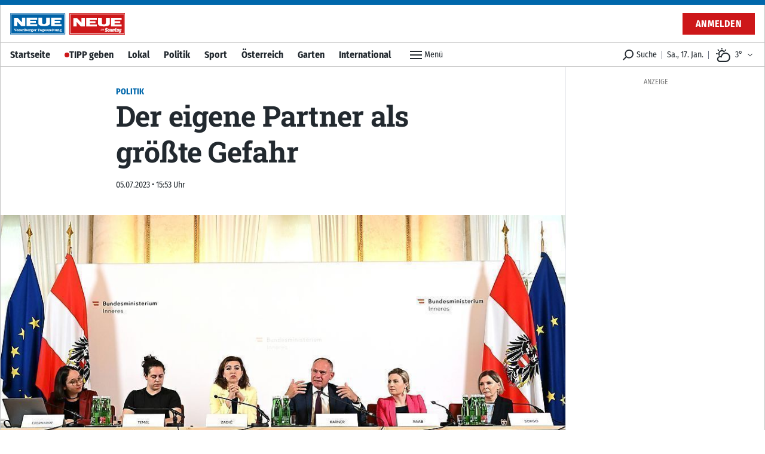

--- FILE ---
content_type: text/html; charset=utf-8
request_url: https://www.neue.at/politik/2023/07/05/der-eigene-partner-als-groesste-gefahr.neue
body_size: 43107
content:
<!doctype html>
<html data-n-head-ssr lang="de" data-n-head="%7B%22lang%22:%7B%22ssr%22:%22de%22%7D%7D">
  <head >
    <title>Der eigene Partner als größte Gefahr - NEUE Vorarlberger Tageszeitung | NEUE.at</title><meta data-n-head="ssr" charset="utf-8"><meta data-n-head="ssr" name="viewport" content="width=device-width, initial-scale=1"><meta data-n-head="ssr" name="theme-color" content="#0067AB"><meta data-n-head="ssr" data-hid="charset" charset="utf-8"><meta data-n-head="ssr" data-hid="apple-mobile-web-app-title" name="apple-mobile-web-app-title" content="NEUE Vorarlberger Tageszeitung | NEUE.at"><meta data-n-head="ssr" name="apple-itunes-app" content="app-id=765344475"><meta data-n-head="ssr" data-hid="description" name="description" content="..."><meta data-n-head="ssr" data-hid="author" name="author" content="KLEINE"><meta data-n-head="ssr" data-hid="og:site_name" property="og:site_name" content="NEUE Vorarlberger Tageszeitung | NEUE.at"><meta data-n-head="ssr" data-hid="og:image" property="og:image" content="https://www.neue.at/meta/og/politik/2023/07/05/der-eigene-partner-als-groesste-gefahr.neue.jpg"><meta data-n-head="ssr" data-hid="og:image:url" property="og:image:url" content="https://www.neue.at/meta/og/politik/2023/07/05/der-eigene-partner-als-groesste-gefahr.neue.jpg"><meta data-n-head="ssr" data-hid="og:image:secure_url" property="og:image:secure_url" content="https://www.neue.at/meta/og/politik/2023/07/05/der-eigene-partner-als-groesste-gefahr.neue.jpg"><meta data-n-head="ssr" data-hid="og:image:type" property="og:image:type" content="image/jpeg"><meta data-n-head="ssr" data-hid="og:image:width" property="og:image:width" content="1200"><meta data-n-head="ssr" data-hid="og:image:height" property="og:image:height" content="630"><meta data-n-head="ssr" data-hid="og:title" property="og:title" content="Der eigene Partner als größte Gefahr"><meta data-n-head="ssr" data-hid="og:description" property="og:description" content="..."><meta data-n-head="ssr" data-hid="og:url" property="og:url" content="https://www.neue.at/politik/2023/07/05/der-eigene-partner-als-groesste-gefahr.neue"><meta data-n-head="ssr" data-hid="og:type" property="og:type" content="article"><meta data-n-head="ssr" data-hid="fb:app_id" property="fb:app_id" content="271051183009141"><meta data-n-head="ssr" data-hid="twitter:image" property="twitter:image" content="https://www.neue.at/meta/og/politik/2023/07/05/der-eigene-partner-als-groesste-gefahr.neue.jpg"><meta data-n-head="ssr" data-hid="twitter:card" property="twitter:card" content="summary_large_image"><meta data-n-head="ssr" data-hid="twitter:site" property="twitter:site" content="NEUEVT"><meta data-n-head="ssr" data-hid="twitter:url" property="twitter:url" content="https://www.neue.at/politik/2023/07/05/der-eigene-partner-als-groesste-gefahr.neue"><meta data-n-head="ssr" data-hid="twitter:title" property="twitter:title" content="Der eigene Partner als größte Gefahr"><meta data-n-head="ssr" data-hid="robots" name="robots" content="index, follow, noarchive"><link data-n-head="ssr" rel="icon" type="image/x-icon" href="/favicon.png"><link data-n-head="ssr" rel="preconnect" href="https://sessions.bugsnag.com"><link data-n-head="ssr" rel="preconnect" href="https://sandbox.tinypass.com"><link data-n-head="ssr" rel="dns-prefetch" href="https://www.vol.at"><link data-n-head="ssr" rel="preconnect" href="undefined"><link data-n-head="ssr" rel="dns-prefetch" href="undefined"><link data-n-head="ssr" data-hid="shortcut-icon" rel="shortcut icon" href="/_nuxt/icons/icon_64x64.d53632.png"><link data-n-head="ssr" data-hid="apple-touch-icon" rel="apple-touch-icon" href="/_nuxt/icons/icon_512x512.d53632.png" sizes="512x512"><link data-n-head="ssr" rel="manifest" href="/_nuxt/manifest.be193970.json" data-hid="manifest"><link data-n-head="ssr" data-hid="canonical" rel="canonical" href="https://www.kleinezeitung.at/politik/6304188/Regierung-fuer-mehr-Praevention_Frauenmorde_Der-eigene-Partner"><script data-n-head="ssr" type="application/ld+json">{"@context":"http://schema.org","@type":"Corporation","name":"NEUE Vorarlberger Tageszeitung","legalName":"NEUE Zeitungs GmbH","address":{"@type":"PostalAddress","addressCountry":"AT","addressLocality":"Schwarzach","addressRegion":"Vorarlberg","postalCode":"6858","streetAddress":"Gutenbergstrasse 1"},"logo":"https://www.neue.at/icon.png","email":"mailto:abo@neue.at","telephone":"+435572501500","url":"https://www.neue.at"}</script><script data-n-head="ssr" async src="/os-sdk.js" data-hid="onesignal"></script><script data-n-head="ssr" src="https://consent.cookiebot.com/uc.js" data-cbid="5b61fb86-51ee-4c5e-a729-d6290ed2e13c" data-framework="TCFv2.2" async></script><script data-n-head="ssr">
            if('serviceWorker'in navigator&&!('getRegistrations'in navigator.serviceWorker)){navigator.serviceWorker.getRegistrations=function(){return new Promise(function(resolve,reject){resolve([])})}}
          </script><script data-n-head="ssr" type="application/ld+json">{"@context":"http://schema.org","@type":"NewsArticle","mainEntityOfPage":{"@type":"WebPage","@id":"https://www.neue.at/politik/2023/07/05/der-eigene-partner-als-groesste-gefahr.neue"},"image":{"@type":"ImageObject","url":"https://www.neue.at/2023/07/20F3B050-F590-4A7C-A23D-7826CDFB2447_v0_h.jpg"},"headline":"Der eigene Partner als größte Gefahr","author":{"@type":"Person","name":"KLEINE"},"datePublished":"2023-07-05T13:53:16+00:00","dateModified":"2023-07-05T13:53:17+00:00","publisher":{"@type":"Organization","name":"Vorarlberger Nachrichten","logo":{"@type":"ImageObject","url":"https://www.neue.at/icon.png"},"@id":"vn.at"},"isAccessibleForFree":true,"hasPart":{"@type":"WebPageElement","cssSelector":".paywalled-content","isAccessibleForFree":true},"isPartOf":{"@type":["CreativeWork","Product"],"name":"post.title","productID":"vn.at:showcase"}}</script><script data-n-head="ssr" type="application/ld+json">{"@context":"http://schema.org","@type":"BreadcrumbList","itemListElement":[{"@type":"ListItem","position":1,"item":{"@id":"https://www.neue.at/ressort/politik","name":"Politik"}},{"@type":"ListItem","position":2,"item":{"@id":"https://www.neue.at/politik/2023/07/05/der-eigene-partner-als-groesste-gefahr.neue","name":"Der eigene Partner als größte Gefahr"}}]}</script><link rel="preload" href="/_nuxt/76fad45.js" as="script"><link rel="preload" href="/_nuxt/4a596f7.js" as="script"><link rel="preload" href="/_nuxt/e1944de.js" as="script"><link rel="preload" href="/_nuxt/c1628a9.js" as="script"><link rel="preload" href="/_nuxt/7d7e87b.js" as="script"><link rel="preload" href="/_nuxt/29c574f.js" as="script"><link rel="preload" href="/_nuxt/e1b4425.js" as="script"><link rel="preload" href="/_nuxt/947f46d.js" as="script"><link rel="preload" href="/_nuxt/354da39.js" as="script"><style data-vue-ssr-id="c3f72ac6:0 e9bc2ade:0 03805812:0 3de03fd4:0 520f9fc0:0 a4d803d8:0 21df5db4:0 2e47182c:0 3fd6562c:0 76c6e840:0 3ba2dbf0:0 5d55a39a:0 5cf80e34:0 09d1b65d:0 d39a1ea4:0 a625b7bc:0 d48f0f50:0 03768270:0 0599080e:0 5ba9656e:0 1cf62d48:0 3b439160:0 ce09a8e4:0 2b4998a6:0 a4a84174:0 80c333ac:0 5af0e40e:0 505be742:0 445b795a:0 9ec4e5d4:0">/*! tailwindcss v3.0.24 | MIT License | https://tailwindcss.com*//*
1. Prevent padding and border from affecting element width. (https://github.com/mozdevs/cssremedy/issues/4)
2. Allow adding a border to an element by just adding a border-width. (https://github.com/tailwindcss/tailwindcss/pull/116)
*/

*,
::before,
::after {
  box-sizing: border-box; /* 1 */
  border-width: 0; /* 2 */
  border-style: solid; /* 2 */
  border-color: #e5e7eb; /* 2 */
}

::before,
::after {
  --tw-content: '';
}

/*
1. Use a consistent sensible line-height in all browsers.
2. Prevent adjustments of font size after orientation changes in iOS.
3. Use a more readable tab size.
4. Use the user's configured `sans` font-family by default.
*/

html {
  line-height: 1.5; /* 1 */
  -webkit-text-size-adjust: 100%; /* 2 */
  -moz-tab-size: 4; /* 3 */
  -o-tab-size: 4;
     tab-size: 4; /* 3 */
  font-family: Fira Sans Condensed, Rubik, Helvetica, Arial Narrow, Arial, sans-serif; /* 4 */
}

/*
1. Remove the margin in all browsers.
2. Inherit line-height from `html` so users can set them as a class directly on the `html` element.
*/

body {
  margin: 0; /* 1 */
  line-height: inherit; /* 2 */
}

/*
1. Add the correct height in Firefox.
2. Correct the inheritance of border color in Firefox. (https://bugzilla.mozilla.org/show_bug.cgi?id=190655)
3. Ensure horizontal rules are visible by default.
*/

hr {
  height: 0; /* 1 */
  color: inherit; /* 2 */
  border-top-width: 1px; /* 3 */
}

/*
Add the correct text decoration in Chrome, Edge, and Safari.
*/

abbr:where([title]) {
  -webkit-text-decoration: underline dotted;
          text-decoration: underline dotted;
}

/*
Remove the default font size and weight for headings.
*/

h1,
h2,
h3,
h4,
h5,
h6 {
  font-size: inherit;
  font-weight: inherit;
}

/*
Reset links to optimize for opt-in styling instead of opt-out.
*/

a {
  color: inherit;
  text-decoration: inherit;
}

/*
Add the correct font weight in Edge and Safari.
*/

b,
strong {
  font-weight: bolder;
}

/*
1. Use the user's configured `mono` font family by default.
2. Correct the odd `em` font sizing in all browsers.
*/

code,
kbd,
samp,
pre {
  font-family: ui-monospace, SFMono-Regular, Menlo, Monaco, Consolas, "Liberation Mono", "Courier New", monospace; /* 1 */
  font-size: 1em; /* 2 */
}

/*
Add the correct font size in all browsers.
*/

small {
  font-size: 80%;
}

/*
Prevent `sub` and `sup` elements from affecting the line height in all browsers.
*/

sub,
sup {
  font-size: 75%;
  line-height: 0;
  position: relative;
  vertical-align: baseline;
}

sub {
  bottom: -0.25em;
}

sup {
  top: -0.5em;
}

/*
1. Remove text indentation from table contents in Chrome and Safari. (https://bugs.chromium.org/p/chromium/issues/detail?id=999088, https://bugs.webkit.org/show_bug.cgi?id=201297)
2. Correct table border color inheritance in all Chrome and Safari. (https://bugs.chromium.org/p/chromium/issues/detail?id=935729, https://bugs.webkit.org/show_bug.cgi?id=195016)
3. Remove gaps between table borders by default.
*/

table {
  text-indent: 0; /* 1 */
  border-color: inherit; /* 2 */
  border-collapse: collapse; /* 3 */
}

/*
1. Change the font styles in all browsers.
2. Remove the margin in Firefox and Safari.
3. Remove default padding in all browsers.
*/

button,
input,
optgroup,
select,
textarea {
  font-family: inherit; /* 1 */
  font-size: 100%; /* 1 */
  line-height: inherit; /* 1 */
  color: inherit; /* 1 */
  margin: 0; /* 2 */
  padding: 0; /* 3 */
}

/*
Remove the inheritance of text transform in Edge and Firefox.
*/

button,
select {
  text-transform: none;
}

/*
1. Correct the inability to style clickable types in iOS and Safari.
2. Remove default button styles.
*/

button,
[type='button'],
[type='reset'],
[type='submit'] {
  -webkit-appearance: button; /* 1 */
  background-color: transparent; /* 2 */
  background-image: none; /* 2 */
}

/*
Use the modern Firefox focus style for all focusable elements.
*/

:-moz-focusring {
  outline: auto;
}

/*
Remove the additional `:invalid` styles in Firefox. (https://github.com/mozilla/gecko-dev/blob/2f9eacd9d3d995c937b4251a5557d95d494c9be1/layout/style/res/forms.css#L728-L737)
*/

:-moz-ui-invalid {
  box-shadow: none;
}

/*
Add the correct vertical alignment in Chrome and Firefox.
*/

progress {
  vertical-align: baseline;
}

/*
Correct the cursor style of increment and decrement buttons in Safari.
*/

::-webkit-inner-spin-button,
::-webkit-outer-spin-button {
  height: auto;
}

/*
1. Correct the odd appearance in Chrome and Safari.
2. Correct the outline style in Safari.
*/

[type='search'] {
  -webkit-appearance: textfield; /* 1 */
  outline-offset: -2px; /* 2 */
}

/*
Remove the inner padding in Chrome and Safari on macOS.
*/

::-webkit-search-decoration {
  -webkit-appearance: none;
}

/*
1. Correct the inability to style clickable types in iOS and Safari.
2. Change font properties to `inherit` in Safari.
*/

::-webkit-file-upload-button {
  -webkit-appearance: button; /* 1 */
  font: inherit; /* 2 */
}

/*
Add the correct display in Chrome and Safari.
*/

summary {
  display: list-item;
}

/*
Removes the default spacing and border for appropriate elements.
*/

blockquote,
dl,
dd,
h1,
h2,
h3,
h4,
h5,
h6,
hr,
figure,
p,
pre {
  margin: 0;
}

fieldset {
  margin: 0;
  padding: 0;
}

legend {
  padding: 0;
}

ol,
ul,
menu {
  list-style: none;
  margin: 0;
  padding: 0;
}

/*
Prevent resizing textareas horizontally by default.
*/

textarea {
  resize: vertical;
}

/*
1. Reset the default placeholder opacity in Firefox. (https://github.com/tailwindlabs/tailwindcss/issues/3300)
2. Set the default placeholder color to the user's configured gray 400 color.
*/

input::-moz-placeholder, textarea::-moz-placeholder {
  opacity: 1; /* 1 */
  color: #9ca3af; /* 2 */
}

input:-ms-input-placeholder, textarea:-ms-input-placeholder {
  opacity: 1; /* 1 */
  color: #9ca3af; /* 2 */
}

input::placeholder,
textarea::placeholder {
  opacity: 1; /* 1 */
  color: #9ca3af; /* 2 */
}

/*
Set the default cursor for buttons.
*/

button,
[role="button"] {
  cursor: pointer;
}

/*
Make sure disabled buttons don't get the pointer cursor.
*/
:disabled {
  cursor: default;
}

/*
1. Make replaced elements `display: block` by default. (https://github.com/mozdevs/cssremedy/issues/14)
2. Add `vertical-align: middle` to align replaced elements more sensibly by default. (https://github.com/jensimmons/cssremedy/issues/14#issuecomment-634934210)
   This can trigger a poorly considered lint error in some tools but is included by design.
*/

img,
svg,
video,
canvas,
audio,
iframe,
embed,
object {
  display: block; /* 1 */
  vertical-align: middle; /* 2 */
}

/*
Constrain images and videos to the parent width and preserve their intrinsic aspect ratio. (https://github.com/mozdevs/cssremedy/issues/14)
*/

img,
video {
  max-width: 100%;
  height: auto;
}

/*
Ensure the default browser behavior of the `hidden` attribute.
*/

[hidden] {
  display: none;
}[type='text'],[type='email'],[type='url'],[type='password'],[type='number'],[type='date'],[type='datetime-local'],[type='month'],[type='search'],[type='tel'],[type='time'],[type='week'],[multiple],textarea,select{-webkit-appearance:none;-moz-appearance:none;appearance:none;background-color:#fff;border-color:#6b7280;border-width:1px;border-radius:0px;padding-top:0.5rem;padding-right:0.75rem;padding-bottom:0.5rem;padding-left:0.75rem;font-size:1rem;line-height:1.5rem;--tw-shadow:0 0 #0000;}[type='text']:focus, [type='email']:focus, [type='url']:focus, [type='password']:focus, [type='number']:focus, [type='date']:focus, [type='datetime-local']:focus, [type='month']:focus, [type='search']:focus, [type='tel']:focus, [type='time']:focus, [type='week']:focus, [multiple]:focus, textarea:focus, select:focus{outline:2px solid transparent;outline-offset:2px;--tw-ring-inset:var(--tw-empty,/*!*/ /*!*/);--tw-ring-offset-width:0px;--tw-ring-offset-color:#fff;--tw-ring-color:#3182CE;--tw-ring-offset-shadow:var(--tw-ring-inset) 0 0 0 var(--tw-ring-offset-width) var(--tw-ring-offset-color);--tw-ring-shadow:var(--tw-ring-inset) 0 0 0 calc(1px + var(--tw-ring-offset-width)) var(--tw-ring-color);box-shadow:var(--tw-ring-offset-shadow), var(--tw-ring-shadow), var(--tw-shadow);border-color:#3182CE}input::-moz-placeholder, textarea::-moz-placeholder{color:#6b7280;opacity:1}input:-ms-input-placeholder, textarea:-ms-input-placeholder{color:#6b7280;opacity:1}input::placeholder,textarea::placeholder{color:#6b7280;opacity:1}::-webkit-datetime-edit-fields-wrapper{padding:0}::-webkit-date-and-time-value{min-height:1.5em}::-webkit-datetime-edit,::-webkit-datetime-edit-year-field,::-webkit-datetime-edit-month-field,::-webkit-datetime-edit-day-field,::-webkit-datetime-edit-hour-field,::-webkit-datetime-edit-minute-field,::-webkit-datetime-edit-second-field,::-webkit-datetime-edit-millisecond-field,::-webkit-datetime-edit-meridiem-field{padding-top:0;padding-bottom:0}select{background-image:url("data:image/svg+xml,%3csvg xmlns='http://www.w3.org/2000/svg' fill='none' viewBox='0 0 20 20'%3e%3cpath stroke='%236b7280' stroke-linecap='round' stroke-linejoin='round' stroke-width='1.5' d='M6 8l4 4 4-4'/%3e%3c/svg%3e");background-position:right 0.5rem center;background-repeat:no-repeat;background-size:1.5em 1.5em;padding-right:2.5rem;-webkit-print-color-adjust:exact;color-adjust:exact;print-color-adjust:exact}[multiple]{background-image:initial;background-position:initial;background-repeat:unset;background-size:initial;padding-right:0.75rem;-webkit-print-color-adjust:unset;color-adjust:unset;print-color-adjust:unset}[type='checkbox'],[type='radio']{-webkit-appearance:none;-moz-appearance:none;appearance:none;padding:0;-webkit-print-color-adjust:exact;color-adjust:exact;print-color-adjust:exact;display:inline-block;vertical-align:middle;background-origin:border-box;-webkit-user-select:none;-moz-user-select:none;-ms-user-select:none;user-select:none;flex-shrink:0;height:1rem;width:1rem;color:#3182CE;background-color:#fff;border-color:#6b7280;border-width:1px;--tw-shadow:0 0 #0000}[type='checkbox']{border-radius:0px}[type='radio']{border-radius:100%}[type='checkbox']:focus,[type='radio']:focus{outline:2px solid transparent;outline-offset:2px;--tw-ring-inset:var(--tw-empty,/*!*/ /*!*/);--tw-ring-offset-width:2px;--tw-ring-offset-color:#fff;--tw-ring-color:#3182CE;--tw-ring-offset-shadow:var(--tw-ring-inset) 0 0 0 var(--tw-ring-offset-width) var(--tw-ring-offset-color);--tw-ring-shadow:var(--tw-ring-inset) 0 0 0 calc(2px + var(--tw-ring-offset-width)) var(--tw-ring-color);box-shadow:var(--tw-ring-offset-shadow), var(--tw-ring-shadow), var(--tw-shadow)}[type='checkbox']:checked,[type='radio']:checked{border-color:transparent;background-color:currentColor;background-size:100% 100%;background-position:center;background-repeat:no-repeat}[type='checkbox']:checked{background-image:url("data:image/svg+xml,%3csvg viewBox='0 0 16 16' fill='white' xmlns='http://www.w3.org/2000/svg'%3e%3cpath d='M12.207 4.793a1 1 0 010 1.414l-5 5a1 1 0 01-1.414 0l-2-2a1 1 0 011.414-1.414L6.5 9.086l4.293-4.293a1 1 0 011.414 0z'/%3e%3c/svg%3e")}[type='radio']:checked{background-image:url("data:image/svg+xml,%3csvg viewBox='0 0 16 16' fill='white' xmlns='http://www.w3.org/2000/svg'%3e%3ccircle cx='8' cy='8' r='3'/%3e%3c/svg%3e")}[type='checkbox']:checked:hover,[type='checkbox']:checked:focus,[type='radio']:checked:hover,[type='radio']:checked:focus{border-color:transparent;background-color:currentColor}[type='checkbox']:indeterminate{background-image:url("data:image/svg+xml,%3csvg xmlns='http://www.w3.org/2000/svg' fill='none' viewBox='0 0 16 16'%3e%3cpath stroke='white' stroke-linecap='round' stroke-linejoin='round' stroke-width='2' d='M4 8h8'/%3e%3c/svg%3e");border-color:transparent;background-color:currentColor;background-size:100% 100%;background-position:center;background-repeat:no-repeat}[type='checkbox']:indeterminate:hover,[type='checkbox']:indeterminate:focus{border-color:transparent;background-color:currentColor}[type='file']{background:unset;border-color:inherit;border-width:0;border-radius:0;padding:0;font-size:unset;line-height:inherit}[type='file']:focus{outline:1px solid ButtonText;outline:1px auto -webkit-focus-ring-color}*, ::before, ::after{--tw-translate-x:0;--tw-translate-y:0;--tw-rotate:0;--tw-skew-x:0;--tw-skew-y:0;--tw-scale-x:1;--tw-scale-y:1;--tw-pan-x: ;--tw-pan-y: ;--tw-pinch-zoom: ;--tw-scroll-snap-strictness:proximity;--tw-ordinal: ;--tw-slashed-zero: ;--tw-numeric-figure: ;--tw-numeric-spacing: ;--tw-numeric-fraction: ;--tw-ring-inset: ;--tw-ring-offset-width:0px;--tw-ring-offset-color:#fff;--tw-ring-color:rgb(66 153 225 / 0.5);--tw-ring-offset-shadow:0 0 #0000;--tw-ring-shadow:0 0 #0000;--tw-shadow:0 0 #0000;--tw-shadow-colored:0 0 #0000;--tw-blur: ;--tw-brightness: ;--tw-contrast: ;--tw-grayscale: ;--tw-hue-rotate: ;--tw-invert: ;--tw-saturate: ;--tw-sepia: ;--tw-drop-shadow: ;--tw-backdrop-blur: ;--tw-backdrop-brightness: ;--tw-backdrop-contrast: ;--tw-backdrop-grayscale: ;--tw-backdrop-hue-rotate: ;--tw-backdrop-invert: ;--tw-backdrop-opacity: ;--tw-backdrop-saturate: ;--tw-backdrop-sepia: }.container{width:100%}@media (min-width: 321px){.container{max-width:321px}}@media (min-width: 576px){.container{max-width:576px}}@media (min-width: 768px){.container{max-width:768px}}@media (min-width: 1024px){.container{max-width:1024px}}@media (min-width: 1280px){.container{max-width:1280px}}.aspect-h-9{--tw-aspect-h:9}.aspect-w-16{position:relative;padding-bottom:calc(var(--tw-aspect-h) / var(--tw-aspect-w) * 100%);--tw-aspect-w:16}.aspect-w-16 > *{position:absolute;height:100%;width:100%;top:0;right:0;bottom:0;left:0}.aspect-w-10{position:relative;padding-bottom:calc(var(--tw-aspect-h) / var(--tw-aspect-w) * 100%);--tw-aspect-w:10}.aspect-w-10 > *{position:absolute;height:100%;width:100%;top:0;right:0;bottom:0;left:0}.sr-only{position:absolute;width:1px;height:1px;padding:0;margin:-1px;overflow:hidden;clip:rect(0, 0, 0, 0);white-space:nowrap;border-width:0}.pointer-events-none{pointer-events:none}.invisible{visibility:hidden}.static{position:static}.fixed{position:fixed}.absolute{position:absolute}.relative{position:relative}.sticky{position:-webkit-sticky;position:sticky}.inset-0{top:0px;right:0px;bottom:0px;left:0px}.inset-auto{top:auto;right:auto;bottom:auto;left:auto}.inset-x-0{left:0px;right:0px}.inset-y-0{top:0px;bottom:0px}.top-auto{top:auto}.bottom-0{bottom:0px}.top-0{top:0px}.left-0{left:0px}.right-0{right:0px}.-top-12{top:-3rem}.left-1{left:0.25rem}.-right-7{right:-1.75rem}.bottom-6{bottom:1.5rem}.top-\[48px\]{top:48px}.top-2{top:0.5rem}.left-2{left:0.5rem}.bottom-auto{bottom:auto}.left-auto{left:auto}.top-4{top:1rem}.-right-1{right:-0.25rem}.right-2{right:0.5rem}.isolate{isolation:isolate}.z-top{z-index:1000001}.z-10{z-index:10}.z-30{z-index:30}.z-1million{z-index:1000000}.z-0{z-index:0}.z-\[-2\]{z-index:-2}.z-\[-1\]{z-index:-1}.z-20{z-index:20}.z-50{z-index:50}.order-2{order:2}.order-1{order:1}.col-span-6{grid-column:span 6 / span 6}.float-right{float:right}.m-2{margin:0.5rem}.m-0{margin:0px}.m-auto{margin:auto}.mx-auto{margin-left:auto;margin-right:auto}.mx-0{margin-left:0px;margin-right:0px}.my-10{margin-top:2.5rem;margin-bottom:2.5rem}.mx-5{margin-left:1.25rem;margin-right:1.25rem}.mx-2{margin-left:0.5rem;margin-right:0.5rem}.my-3{margin-top:0.75rem;margin-bottom:0.75rem}.mx-4{margin-left:1rem;margin-right:1rem}.-mx-2{margin-left:-0.5rem;margin-right:-0.5rem}.my-4{margin-top:1rem;margin-bottom:1rem}.my-2{margin-top:0.5rem;margin-bottom:0.5rem}.my-6{margin-top:1.5rem;margin-bottom:1.5rem}.my-1{margin-top:0.25rem;margin-bottom:0.25rem}.mx-1{margin-left:0.25rem;margin-right:0.25rem}.my-0{margin-top:0px;margin-bottom:0px}.-mx-5{margin-left:-1.25rem;margin-right:-1.25rem}.my-8{margin-top:2rem;margin-bottom:2rem}.mb-10{margin-bottom:2.5rem}.mb-2{margin-bottom:0.5rem}.mb-1{margin-bottom:0.25rem}.mr-2{margin-right:0.5rem}.mb-6{margin-bottom:1.5rem}.mt-0{margin-top:0px}.mb-0{margin-bottom:0px}.mr-4{margin-right:1rem}.mt-4{margin-top:1rem}.mt-2{margin-top:0.5rem}.ml-1{margin-left:0.25rem}.ml-2{margin-left:0.5rem}.mr-6{margin-right:1.5rem}.mr-px{margin-right:1px}.ml-0{margin-left:0px}.mr-0{margin-right:0px}.-mt-1{margin-top:-0.25rem}.mb-8{margin-bottom:2rem}.mt-8{margin-top:2rem}.mb-3{margin-bottom:0.75rem}.mb-4{margin-bottom:1rem}.mt-1{margin-top:0.25rem}.ml-4{margin-left:1rem}.-mb-2{margin-bottom:-0.5rem}.ml-6{margin-left:1.5rem}.-mt-16{margin-top:-4rem}.mt-3{margin-top:0.75rem}.mt-5{margin-top:1.25rem}.mt-6{margin-top:1.5rem}.mb-12{margin-bottom:3rem}.mr-3{margin-right:0.75rem}.mr-1{margin-right:0.25rem}.mt-16{margin-top:4rem}.mr-20{margin-right:5rem}.mb-20{margin-bottom:5rem}.-mt-8{margin-top:-2rem}.mr-10{margin-right:2.5rem}.-mt-10{margin-top:-2.5rem}.-mr-4{margin-right:-1rem}.-mb-40{margin-bottom:-10rem}.mt-12{margin-top:3rem}.-mb-4{margin-bottom:-1rem}.mt-10{margin-top:2.5rem}.mt-20{margin-top:5rem}.-mt-4{margin-top:-1rem}.box-border{box-sizing:border-box}.block{display:block}.inline-block{display:inline-block}.inline{display:inline}.flex{display:flex}.inline-flex{display:inline-flex}.table{display:table}.grid{display:grid}.hidden{display:none}.h-px{height:1px}.h-8{height:2rem}.h-4{height:1rem}.h-10{height:2.5rem}.h-0{height:0px}.h-full{height:100%}.h-5{height:1.25rem}.h-2{height:0.5rem}.h-6{height:1.5rem}.h-20{height:5rem}.h-24{height:6rem}.h-12{height:3rem}.h-auto{height:auto}.h-16{height:4rem}.h-3{height:0.75rem}.h-screen{height:100vh}.h-40{height:10rem}.h-28{height:7rem}.h-32{height:8rem}.max-h-24{max-height:24rem}.max-h-14{max-height:14rem}.max-h-full{max-height:100%}.min-h-full{min-height:100%}.min-h-6{min-height:6rem}.min-h-screen{min-height:100vh}.min-h-24{min-height:24rem}.min-h-12{min-height:12rem}.min-h-10{min-height:10rem}.min-h-0{min-height:0px}.min-h-\[200px\]{min-height:200px}.min-h-18{min-height:18rem}.min-h-3{min-height:3rem}.w-full{width:100%}.w-4{width:1rem}.w-auto{width:auto}.w-5{width:1.25rem}.w-2{width:0.5rem}.w-6{width:1.5rem}.w-24{width:6rem}.w-0{width:0px}.w-1\/2{width:50%}.w-20{width:5rem}.w-px{width:1px}.w-1\/3{width:33.333333%}.w-32{width:8rem}.w-8{width:2rem}.w-1\/4{width:25%}.w-16{width:4rem}.w-3{width:0.75rem}.w-2\/3{width:66.666667%}.w-5\/6{width:83.333333%}.w-64{width:16rem}.w-10{width:2.5rem}.w-screen{width:100vw}.w-12{width:3rem}.w-28{width:7rem}.w-3\/4{width:75%}.w-4\/5{width:80%}.min-w-1\/3{min-width:33.3333%}.max-w-paywall{max-width:32rem}.max-w-reading{max-width:35rem}.max-w-xl{max-width:60rem}.max-w-full{max-width:100%}.max-w-sm{max-width:30rem}.max-w-screen-sm{max-width:576px}.max-w-md{max-width:40rem}.max-w-none{max-width:none}.flex-1{flex:1 1 0%}.flex-shrink-0{flex-shrink:0}.flex-shrink{flex-shrink:1}.flex-grow{flex-grow:1}.flex-grow-0{flex-grow:0}.rotate-6{--tw-rotate:6deg;transform:translate(var(--tw-translate-x), var(--tw-translate-y)) rotate(var(--tw-rotate)) skewX(var(--tw-skew-x)) skewY(var(--tw-skew-y)) scaleX(var(--tw-scale-x)) scaleY(var(--tw-scale-y))}.-rotate-6{--tw-rotate:-6deg;transform:translate(var(--tw-translate-x), var(--tw-translate-y)) rotate(var(--tw-rotate)) skewX(var(--tw-skew-x)) skewY(var(--tw-skew-y)) scaleX(var(--tw-scale-x)) scaleY(var(--tw-scale-y))}.scale-110{--tw-scale-x:1.1;--tw-scale-y:1.1;transform:translate(var(--tw-translate-x), var(--tw-translate-y)) rotate(var(--tw-rotate)) skewX(var(--tw-skew-x)) skewY(var(--tw-skew-y)) scaleX(var(--tw-scale-x)) scaleY(var(--tw-scale-y))}.scale-125{--tw-scale-x:1.25;--tw-scale-y:1.25;transform:translate(var(--tw-translate-x), var(--tw-translate-y)) rotate(var(--tw-rotate)) skewX(var(--tw-skew-x)) skewY(var(--tw-skew-y)) scaleX(var(--tw-scale-x)) scaleY(var(--tw-scale-y))}.transform{transform:translate(var(--tw-translate-x), var(--tw-translate-y)) rotate(var(--tw-rotate)) skewX(var(--tw-skew-x)) skewY(var(--tw-skew-y)) scaleX(var(--tw-scale-x)) scaleY(var(--tw-scale-y))}.cursor-pointer{cursor:pointer}.select-none{-webkit-user-select:none;-moz-user-select:none;-ms-user-select:none;user-select:none}.resize{resize:both}.list-none{list-style-type:none}.list-disc{list-style-type:disc}.appearance-none{-webkit-appearance:none;-moz-appearance:none;appearance:none}.grid-cols-6{grid-template-columns:repeat(6, minmax(0, 1fr))}.flex-row{flex-direction:row}.flex-row-reverse{flex-direction:row-reverse}.flex-col{flex-direction:column}.flex-wrap{flex-wrap:wrap}.flex-nowrap{flex-wrap:nowrap}.items-start{align-items:flex-start}.items-end{align-items:flex-end}.items-center{align-items:center}.items-baseline{align-items:baseline}.items-stretch{align-items:stretch}.justify-start{justify-content:flex-start}.justify-end{justify-content:flex-end}.justify-center{justify-content:center}.justify-between{justify-content:space-between}.justify-around{justify-content:space-around}.gap-1{gap:0.25rem}.gap-3{gap:0.75rem}.gap-4{gap:1rem}.gap-2{gap:0.5rem}.gap-x-2{-moz-column-gap:0.5rem;column-gap:0.5rem}.space-x-4 > :not([hidden]) ~ :not([hidden]){--tw-space-x-reverse:0;margin-right:calc(1rem * var(--tw-space-x-reverse));margin-left:calc(1rem * calc(1 - var(--tw-space-x-reverse)))}.space-x-2 > :not([hidden]) ~ :not([hidden]){--tw-space-x-reverse:0;margin-right:calc(0.5rem * var(--tw-space-x-reverse));margin-left:calc(0.5rem * calc(1 - var(--tw-space-x-reverse)))}.divide-y > :not([hidden]) ~ :not([hidden]){--tw-divide-y-reverse:0;border-top-width:calc(1px * calc(1 - var(--tw-divide-y-reverse)));border-bottom-width:calc(1px * var(--tw-divide-y-reverse))}.divide-gray-200 > :not([hidden]) ~ :not([hidden]){--tw-divide-opacity:1;border-color:rgb(229 231 235 / var(--tw-divide-opacity))}.self-start{align-self:flex-start}.overflow-auto{overflow:auto}.overflow-hidden{overflow:hidden}.overflow-x-auto{overflow-x:auto}.overflow-y-auto{overflow-y:auto}.overflow-x-hidden{overflow-x:hidden}.overflow-y-hidden{overflow-y:hidden}.whitespace-nowrap{white-space:nowrap}.rounded-full{border-radius:9999px}.rounded{border-radius:0.25rem}.rounded-lg{border-radius:0.5rem}.rounded-md{border-radius:0.375rem}.rounded-none{border-radius:0px}.rounded-sm{border-radius:0.125rem}.rounded-r-lg{border-top-right-radius:0.5rem;border-bottom-right-radius:0.5rem}.rounded-b-none{border-bottom-right-radius:0px;border-bottom-left-radius:0px}.rounded-tl{border-top-left-radius:0.25rem}.rounded-bl{border-bottom-left-radius:0.25rem}.border{border-width:1px}.border-0{border-width:0px}.border-2{border-width:2px}.border-half{border-width:.5px}.border-8{border-width:8px}.border-r{border-right-width:1px}.border-l{border-left-width:1px}.border-t-2{border-top-width:2px}.border-b{border-bottom-width:1px}.border-t-4{border-top-width:4px}.border-t{border-top-width:1px}.border-t-8{border-top-width:8px}.border-t-0{border-top-width:0px}.border-b-4{border-bottom-width:4px}.border-l-half{border-left-width:.5px}.border-r-0{border-right-width:0px}.border-b-half{border-bottom-width:.5px}.border-l-4{border-left-width:4px}.border-b-0{border-bottom-width:0px}.border-b-2{border-bottom-width:2px}.border-r-half{border-right-width:.5px}.border-l-8{border-left-width:8px}.border-l-2{border-left-width:2px}.border-solid{border-style:solid}.border-none{border-style:none}.border-black-800{--tw-border-opacity:1;border-color:rgb(196 196 196 / var(--tw-border-opacity))}.border-neue-blue{--tw-border-opacity:1;border-color:rgb(0 103 171 / var(--tw-border-opacity))}.border-gray-300{--tw-border-opacity:1;border-color:rgb(209 213 219 / var(--tw-border-opacity))}.border-gray-700{--tw-border-opacity:1;border-color:rgb(55 65 81 / var(--tw-border-opacity))}.border-red{--tw-border-opacity:1;border-color:rgb(205 23 25 / var(--tw-border-opacity))}.border-gray-200{--tw-border-opacity:1;border-color:rgb(229 231 235 / var(--tw-border-opacity))}.border-pw-red{--tw-border-opacity:1;border-color:rgb(220 4 20 / var(--tw-border-opacity))}.border-gray-400{--tw-border-opacity:1;border-color:rgb(156 163 175 / var(--tw-border-opacity))}.border-blue-500{--tw-border-opacity:1;border-color:rgb(66 153 225 / var(--tw-border-opacity))}.border-blue-700{--tw-border-opacity:1;border-color:rgb(43 108 176 / var(--tw-border-opacity))}.border-white{--tw-border-opacity:1;border-color:rgb(255 255 255 / var(--tw-border-opacity))}.border-transparent{border-color:transparent}.border-gray-500{--tw-border-opacity:1;border-color:rgb(107 114 128 / var(--tw-border-opacity))}.border-black-900{--tw-border-opacity:1;border-color:rgb(242 242 242 / var(--tw-border-opacity))}.border-blue-800{--tw-border-opacity:1;border-color:rgb(44 82 130 / var(--tw-border-opacity))}.border-green-500{--tw-border-opacity:1;border-color:rgb(34 197 94 / var(--tw-border-opacity))}.border-blue-200{--tw-border-opacity:1;border-color:rgb(190 227 248 / var(--tw-border-opacity))}.border-black-000{--tw-border-opacity:1;border-color:rgb(34 41 47 / var(--tw-border-opacity))}.border-gray-100{--tw-border-opacity:1;border-color:rgb(243 244 246 / var(--tw-border-opacity))}.border-t-neue-blue{--tw-border-opacity:1;border-top-color:rgb(0 103 171 / var(--tw-border-opacity))}.bg-neue-blue{--tw-bg-opacity:1;background-color:rgb(0 103 171 / var(--tw-bg-opacity))}.bg-white{--tw-bg-opacity:1;background-color:rgb(255 255 255 / var(--tw-bg-opacity))}.bg-gray-800{--tw-bg-opacity:1;background-color:rgb(31 41 55 / var(--tw-bg-opacity))}.bg-red{--tw-bg-opacity:1;background-color:rgb(205 23 25 / var(--tw-bg-opacity))}.bg-nams-red{--tw-bg-opacity:1;background-color:rgb(205 23 25 / var(--tw-bg-opacity))}.bg-white\/30{background-color:rgb(255 255 255 / 0.3)}.bg-black-900{--tw-bg-opacity:1;background-color:rgb(242 242 242 / var(--tw-bg-opacity))}.bg-pw-red{--tw-bg-opacity:1;background-color:rgb(220 4 20 / var(--tw-bg-opacity))}.bg-garten-green{--tw-bg-opacity:1;background-color:rgb(0 148 11 / var(--tw-bg-opacity))}.bg-blue-500{--tw-bg-opacity:1;background-color:rgb(66 153 225 / var(--tw-bg-opacity))}.bg-transparent{background-color:transparent}.bg-\[\#223055\]{--tw-bg-opacity:1;background-color:rgb(34 48 85 / var(--tw-bg-opacity))}.bg-\[\#BC2F27\]{--tw-bg-opacity:1;background-color:rgb(188 47 39 / var(--tw-bg-opacity))}.bg-blue-400{--tw-bg-opacity:1;background-color:rgb(99 179 237 / var(--tw-bg-opacity))}.bg-blue-600{--tw-bg-opacity:1;background-color:rgb(49 130 206 / var(--tw-bg-opacity))}.bg-gray-200{--tw-bg-opacity:1;background-color:rgb(229 231 235 / var(--tw-bg-opacity))}.bg-black-800{--tw-bg-opacity:1;background-color:rgb(196 196 196 / var(--tw-bg-opacity))}.bg-blue-800{--tw-bg-opacity:1;background-color:rgb(44 82 130 / var(--tw-bg-opacity))}.bg-gray-50{--tw-bg-opacity:1;background-color:rgb(249 250 251 / var(--tw-bg-opacity))}.bg-green-200{--tw-bg-opacity:1;background-color:rgb(187 247 208 / var(--tw-bg-opacity))}.bg-gray-300{--tw-bg-opacity:1;background-color:rgb(209 213 219 / var(--tw-bg-opacity))}.bg-gray-100{--tw-bg-opacity:1;background-color:rgb(243 244 246 / var(--tw-bg-opacity))}.bg-gray-600{--tw-bg-opacity:1;background-color:rgb(75 85 99 / var(--tw-bg-opacity))}.bg-\[\#000000\]{--tw-bg-opacity:1;background-color:rgb(0 0 0 / var(--tw-bg-opacity))}.bg-black-000{--tw-bg-opacity:1;background-color:rgb(34 41 47 / var(--tw-bg-opacity))}.bg-black-200{--tw-bg-opacity:1;background-color:rgb(111 111 111 / var(--tw-bg-opacity))}.bg-green-600{--tw-bg-opacity:1;background-color:rgb(22 163 74 / var(--tw-bg-opacity))}.bg-opacity-20{--tw-bg-opacity:0.2}.bg-opacity-90{--tw-bg-opacity:0.9}.bg-opacity-75{--tw-bg-opacity:0.75}.bg-opacity-60{--tw-bg-opacity:0.6}.bg-gradient-to-r{background-image:linear-gradient(to right, var(--tw-gradient-stops))}.bg-gradient-to-b{background-image:linear-gradient(to bottom, var(--tw-gradient-stops))}.from-transparent{--tw-gradient-from:transparent;--tw-gradient-stops:var(--tw-gradient-from), var(--tw-gradient-to, rgb(0 0 0 / 0))}.to-garten-green{--tw-gradient-to:#00940B}.to-green-600{--tw-gradient-to:#16a34a}.to-gray-600{--tw-gradient-to:#4b5563}.bg-contain{background-size:contain}.bg-cover{background-size:cover}.bg-right-bottom{background-position:right bottom}.bg-left-bottom{background-position:left bottom}.bg-left-top{background-position:left top}.bg-top{background-position:top}.bg-no-repeat{background-repeat:no-repeat}.bg-repeat-y{background-repeat:repeat-y}.fill-current{fill:currentColor}.object-cover{-o-object-fit:cover;object-fit:cover}.object-center{-o-object-position:center;object-position:center}.p-10{padding:2.5rem}.p-0{padding:0px}.p-1{padding:0.25rem}.p-4{padding:1rem}.p-2{padding:0.5rem}.p-5{padding:1.25rem}.p-6{padding:1.5rem}.px-0{padding-left:0px;padding-right:0px}.px-2{padding-left:0.5rem;padding-right:0.5rem}.py-1{padding-top:0.25rem;padding-bottom:0.25rem}.px-4{padding-left:1rem;padding-right:1rem}.px-8{padding-left:2rem;padding-right:2rem}.py-0{padding-top:0px;padding-bottom:0px}.px-5{padding-left:1.25rem;padding-right:1.25rem}.py-5{padding-top:1.25rem;padding-bottom:1.25rem}.py-2{padding-top:0.5rem;padding-bottom:0.5rem}.px-3{padding-left:0.75rem;padding-right:0.75rem}.py-3{padding-top:0.75rem;padding-bottom:0.75rem}.px-6{padding-left:1.5rem;padding-right:1.5rem}.py-10{padding-top:2.5rem;padding-bottom:2.5rem}.py-4{padding-top:1rem;padding-bottom:1rem}.px-12{padding-left:3rem;padding-right:3rem}.py-8{padding-top:2rem;padding-bottom:2rem}.px-1{padding-left:0.25rem;padding-right:0.25rem}.py-12{padding-top:3rem;padding-bottom:3rem}.pt-16{padding-top:4rem}.pb-6{padding-bottom:1.5rem}.pb-0{padding-bottom:0px}.pr-2{padding-right:0.5rem}.pt-4{padding-top:1rem}.pb-12{padding-bottom:3rem}.pt-2{padding-top:0.5rem}.pl-4{padding-left:1rem}.pr-20{padding-right:5rem}.pl-2{padding-left:0.5rem}.pr-3{padding-right:0.75rem}.pt-12{padding-top:3rem}.pb-4{padding-bottom:1rem}.pt-48{padding-top:12rem}.pl-6{padding-left:1.5rem}.pb-20{padding-bottom:5rem}.pb-1{padding-bottom:0.25rem}.pb-3{padding-bottom:0.75rem}.pr-4{padding-right:1rem}.pl-10{padding-left:2.5rem}.pl-8{padding-left:2rem}.pl-1{padding-left:0.25rem}.pl-12{padding-left:3rem}.pt-3{padding-top:0.75rem}.pr-8{padding-right:2rem}.pt-0{padding-top:0px}.pr-12{padding-right:3rem}.pb-2{padding-bottom:0.5rem}.pt-1{padding-top:0.25rem}.pb-10{padding-bottom:2.5rem}.text-left{text-align:left}.text-center{text-align:center}.text-right{text-align:right}.align-middle{vertical-align:middle}.font-sans{font-family:Fira Sans Condensed, Rubik, Helvetica, Arial Narrow, Arial, sans-serif}.font-headline{font-family:Roboto Slab, Georgia, serif}.font-serif{font-family:Georgia, serif}.font-mono{font-family:ui-monospace, SFMono-Regular, Menlo, Monaco, Consolas, "Liberation Mono", "Courier New", monospace}.text-xs{font-size:0.75rem}.text-3xl{font-size:1.875rem}.text-xl{font-size:1.25rem}.text-lg{font-size:1.125rem}.text-base{font-size:1rem}.text-sm{font-size:0.875rem}.text-4xl{font-size:2.25rem}.text-2xl{font-size:1.5rem}.text-5xl{font-size:3rem}.text-2xs{font-size:.5rem}.font-extrabold{font-weight:800}.font-bold{font-weight:700}.font-semibold{font-weight:600}.font-thin{font-weight:100}.font-normal{font-weight:400}.font-extralight{font-weight:200}.font-medium{font-weight:500}.font-black{font-weight:900}.uppercase{text-transform:uppercase}.normal-case{text-transform:none}.italic{font-style:italic}.not-italic{font-style:normal}.leading-zero{line-height:0}.leading-tight{line-height:1.25}.leading-none{line-height:1}.leading-normal{line-height:1.5}.leading-5{line-height:1.25rem}.leading-snug{line-height:1.375}.leading-narrow{line-height:1.35}.tracking-wide{letter-spacing:0.025em}.tracking-tight{letter-spacing:-0.025em}.tracking-widest{letter-spacing:0.1em}.tracking-wider{letter-spacing:0.05em}.tracking-heavy{letter-spacing:-0.015em}.text-black-000{--tw-text-opacity:1;color:rgb(34 41 47 / var(--tw-text-opacity))}.text-white{--tw-text-opacity:1;color:rgb(255 255 255 / var(--tw-text-opacity))}.text-garten-green{--tw-text-opacity:1;color:rgb(0 148 11 / var(--tw-text-opacity))}.text-red{--tw-text-opacity:1;color:rgb(205 23 25 / var(--tw-text-opacity))}.text-neue-blue{--tw-text-opacity:1;color:rgb(0 103 171 / var(--tw-text-opacity))}.text-blue-100{--tw-text-opacity:1;color:rgb(235 248 255 / var(--tw-text-opacity))}.text-blue-800{--tw-text-opacity:1;color:rgb(44 82 130 / var(--tw-text-opacity))}.text-blue-900{--tw-text-opacity:1;color:rgb(42 67 101 / var(--tw-text-opacity))}.text-blue-50{--tw-text-opacity:1;color:rgb(239 246 255 / var(--tw-text-opacity))}.text-green-700{--tw-text-opacity:1;color:rgb(21 128 61 / var(--tw-text-opacity))}.text-gray-500{--tw-text-opacity:1;color:rgb(107 114 128 / var(--tw-text-opacity))}.text-gray-900{--tw-text-opacity:1;color:rgb(17 24 39 / var(--tw-text-opacity))}.text-green-800{--tw-text-opacity:1;color:rgb(22 101 52 / var(--tw-text-opacity))}.text-gray-800{--tw-text-opacity:1;color:rgb(31 41 55 / var(--tw-text-opacity))}.text-blue-600{--tw-text-opacity:1;color:rgb(49 130 206 / var(--tw-text-opacity))}.text-black-200{--tw-text-opacity:1;color:rgb(111 111 111 / var(--tw-text-opacity))}.text-blue-500{--tw-text-opacity:1;color:rgb(66 153 225 / var(--tw-text-opacity))}.underline{-webkit-text-decoration-line:underline;text-decoration-line:underline}.antialiased{-webkit-font-smoothing:antialiased;-moz-osx-font-smoothing:grayscale}.opacity-75{opacity:0.75}.opacity-100{opacity:1}.mix-blend-multiply{mix-blend-mode:multiply}.shadow{--tw-shadow:0 1px 3px 0 rgb(0 0 0 / 0.1), 0 1px 2px -1px rgb(0 0 0 / 0.1);--tw-shadow-colored:0 1px 3px 0 var(--tw-shadow-color), 0 1px 2px -1px var(--tw-shadow-color);box-shadow:var(--tw-ring-offset-shadow, 0 0 #0000), var(--tw-ring-shadow, 0 0 #0000), var(--tw-shadow)}.shadow-sm{--tw-shadow:0 1px 2px 0 rgb(0 0 0 / 0.05);--tw-shadow-colored:0 1px 2px 0 var(--tw-shadow-color);box-shadow:var(--tw-ring-offset-shadow, 0 0 #0000), var(--tw-ring-shadow, 0 0 #0000), var(--tw-shadow)}.shadow-md{--tw-shadow:0 4px 6px -1px rgb(0 0 0 / 0.1), 0 2px 4px -2px rgb(0 0 0 / 0.1);--tw-shadow-colored:0 4px 6px -1px var(--tw-shadow-color), 0 2px 4px -2px var(--tw-shadow-color);box-shadow:var(--tw-ring-offset-shadow, 0 0 #0000), var(--tw-ring-shadow, 0 0 #0000), var(--tw-shadow)}.shadow-lg{--tw-shadow:0 10px 15px -3px rgb(0 0 0 / 0.1), 0 4px 6px -4px rgb(0 0 0 / 0.1);--tw-shadow-colored:0 10px 15px -3px var(--tw-shadow-color), 0 4px 6px -4px var(--tw-shadow-color);box-shadow:var(--tw-ring-offset-shadow, 0 0 #0000), var(--tw-ring-shadow, 0 0 #0000), var(--tw-shadow)}.outline-none{outline:2px solid transparent;outline-offset:2px}.drop-shadow{--tw-drop-shadow:drop-shadow(0 1px 2px rgb(0 0 0 / 0.1)) drop-shadow(0 1px 1px rgb(0 0 0 / 0.06));filter:var(--tw-blur) var(--tw-brightness) var(--tw-contrast) var(--tw-grayscale) var(--tw-hue-rotate) var(--tw-invert) var(--tw-saturate) var(--tw-sepia) var(--tw-drop-shadow)}.filter{filter:var(--tw-blur) var(--tw-brightness) var(--tw-contrast) var(--tw-grayscale) var(--tw-hue-rotate) var(--tw-invert) var(--tw-saturate) var(--tw-sepia) var(--tw-drop-shadow)}.transition{transition-property:color, background-color, border-color, fill, stroke, opacity, box-shadow, transform, filter, -webkit-text-decoration-color, -webkit-backdrop-filter;transition-property:color, background-color, border-color, text-decoration-color, fill, stroke, opacity, box-shadow, transform, filter, backdrop-filter;transition-property:color, background-color, border-color, text-decoration-color, fill, stroke, opacity, box-shadow, transform, filter, backdrop-filter, -webkit-text-decoration-color, -webkit-backdrop-filter;transition-timing-function:cubic-bezier(0.4, 0, 0.2, 1);transition-duration:150ms}.transition-colors{transition-property:color, background-color, border-color, fill, stroke, -webkit-text-decoration-color;transition-property:color, background-color, border-color, text-decoration-color, fill, stroke;transition-property:color, background-color, border-color, text-decoration-color, fill, stroke, -webkit-text-decoration-color;transition-timing-function:cubic-bezier(0.4, 0, 0.2, 1);transition-duration:150ms}.transition-transform{transition-property:transform;transition-timing-function:cubic-bezier(0.4, 0, 0.2, 1);transition-duration:150ms}.transition-all{transition-property:all;transition-timing-function:cubic-bezier(0.4, 0, 0.2, 1);transition-duration:150ms}.duration-300{transition-duration:300ms}.duration-200{transition-duration:200ms}.text-shadow{text-shadow:0px 0px 1px rgb(0 0 0 / 20%), 0px 0px 1px rgb(1 0 5 / 10%)}.hyphens-auto{-webkit-hyphens:auto;-ms-hyphens:auto;hyphens:auto}@font-face{font-family:"Fira Sans Condensed";font-style:normal;font-weight:400;src:url(/fonts/Fira_Sans_Condensed_400.woff) format("woff"),url(/fonts/Fira_Sans_Condensed_400.woff2) format("woff2")}@font-face{font-family:"Fira Sans Condensed";font-style:normal;font-weight:700;src:url(/fonts/Fira_Sans_Condensed_700.woff) format("woff"),url(/fonts/Fira_Sans_Condensed_700.woff2) format("woff2")}@font-face{font-family:"Roboto Slab";font-style:normal;font-weight:400;src:url(/fonts/Roboto_Slab_400.woff) format("woff"),url(/fonts/Roboto_Slab_400.woff2) format("woff2")}@font-face{font-family:"Roboto Slab";font-style:normal;font-weight:700;src:url(/fonts/Roboto_Slab_700.woff) format("woff"),url(/fonts/Roboto_Slab_700.woff2) format("woff2")}.tp-backdrop.tp-active{background-color:#fff}.tp-modal .tp-close.tp-active{top:0;right:0;font-size:0;background-color:hsla(0,0%,100%,0);background-image:url('data:image/svg+xml;charset=utf-8,<svg xmlns="http://www.w3.org/2000/svg" viewBox="0 0 20 20" class="fill-current h-6 w-6 text-black-200 hover:text-black-000"><path d="M14.348 14.849a1.2 1.2 0 01-1.697 0L10 11.819l-2.651 3.029a1.2 1.2 0 11-1.697-1.697l2.758-3.15-2.759-3.152a1.2 1.2 0 111.697-1.697L10 8.183l2.651-3.031a1.2 1.2 0 111.697 1.697l-2.758 3.152 2.758 3.15a1.2 1.2 0 010 1.698z"/></svg>');background-repeat:no-repeat;background-position:50%;background-size:22px auto;border:0;opacity:.7;transition:opacity .2s ease-in}.tp-modal .tp-close.tp-active:focus,.tp-modal .tp-close.tp-active:hover{opacity:1}@media (min-width: 768px){.tp-modal .tp-iframe-wrapper{right:16px;left:auto}}.tp-modal .tp-iframe-wrapper{box-shadow:none;filter:drop-shadow(0 0 10px rgb(0 0 0/21%));margin:30vh auto 10vh}.portal-target-modals{position:fixed;top:0px;right:0px;bottom:0px;left:0px;z-index:50;background-color:rgba(0,0,0,.5)}.portal-target-modals:empty{display:none}.hover\:bg-white:hover{--tw-bg-opacity:1;background-color:rgb(255 255 255 / var(--tw-bg-opacity))}.hover\:bg-blue-700:hover{--tw-bg-opacity:1;background-color:rgb(43 108 176 / var(--tw-bg-opacity))}.hover\:bg-blue-600:hover{--tw-bg-opacity:1;background-color:rgb(49 130 206 / var(--tw-bg-opacity))}.hover\:bg-green-700:hover{--tw-bg-opacity:1;background-color:rgb(21 128 61 / var(--tw-bg-opacity))}.hover\:text-red:hover{--tw-text-opacity:1;color:rgb(205 23 25 / var(--tw-text-opacity))}.hover\:text-neue-blue:hover{--tw-text-opacity:1;color:rgb(0 103 171 / var(--tw-text-opacity))}.hover\:text-blue-600:hover{--tw-text-opacity:1;color:rgb(49 130 206 / var(--tw-text-opacity))}.hover\:text-blue-800:hover{--tw-text-opacity:1;color:rgb(44 82 130 / var(--tw-text-opacity))}.hover\:text-black-000:hover{--tw-text-opacity:1;color:rgb(34 41 47 / var(--tw-text-opacity))}.hover\:no-underline:hover{-webkit-text-decoration-line:none;text-decoration-line:none}.focus\:border-blue-500:focus{--tw-border-opacity:1;border-color:rgb(66 153 225 / var(--tw-border-opacity))}.focus\:outline-none:focus{outline:2px solid transparent;outline-offset:2px}.focus\:ring-2:focus{--tw-ring-offset-shadow:var(--tw-ring-inset) 0 0 0 var(--tw-ring-offset-width) var(--tw-ring-offset-color);--tw-ring-shadow:var(--tw-ring-inset) 0 0 0 calc(2px + var(--tw-ring-offset-width)) var(--tw-ring-color);box-shadow:var(--tw-ring-offset-shadow), var(--tw-ring-shadow), var(--tw-shadow, 0 0 #0000)}.focus\:ring-blue-500:focus{--tw-ring-opacity:1;--tw-ring-color:rgb(66 153 225 / var(--tw-ring-opacity))}.focus\:ring-green-500:focus{--tw-ring-opacity:1;--tw-ring-color:rgb(34 197 94 / var(--tw-ring-opacity))}.focus\:ring-offset-2:focus{--tw-ring-offset-width:2px}.disabled\:border-black-800:disabled{--tw-border-opacity:1;border-color:rgb(196 196 196 / var(--tw-border-opacity))}.disabled\:bg-black-800:disabled{--tw-bg-opacity:1;background-color:rgb(196 196 196 / var(--tw-bg-opacity))}.disabled\:bg-gray-700:disabled{--tw-bg-opacity:1;background-color:rgb(55 65 81 / var(--tw-bg-opacity))}.disabled\:text-white:disabled{--tw-text-opacity:1;color:rgb(255 255 255 / var(--tw-text-opacity))}.group:hover .group-hover\:block{display:block}@media (min-width: 321px){.mini\:mx-4{margin-left:1rem;margin-right:1rem}}@media (min-width: 576px){.sm\:col-span-3{grid-column:span 3 / span 3}.sm\:col-span-4{grid-column:span 4 / span 4}.sm\:col-span-2{grid-column:span 2 / span 2}.sm\:block{display:block}.sm\:rounded-md{border-radius:0.375rem}.sm\:rounded-lg{border-radius:0.5rem}.sm\:border{border-width:1px}.sm\:shadow{--tw-shadow:0 1px 3px 0 rgb(0 0 0 / 0.1), 0 1px 2px -1px rgb(0 0 0 / 0.1);--tw-shadow-colored:0 1px 3px 0 var(--tw-shadow-color), 0 1px 2px -1px var(--tw-shadow-color);box-shadow:var(--tw-ring-offset-shadow, 0 0 #0000), var(--tw-ring-shadow, 0 0 #0000), var(--tw-shadow)}}@media (min-width: 768px){.md\:container{width:100%}@media (min-width: 321px){.md\:container{max-width:321px}}@media (min-width: 576px){.md\:container{max-width:576px}}@media (min-width: 768px){.md\:container{max-width:768px}}@media (min-width: 1024px){.md\:container{max-width:1024px}}@media (min-width: 1280px){.md\:container{max-width:1280px}}.md\:top-\[56px\]{top:56px}.md\:-top-3{top:-0.75rem}.md\:z-0{z-index:0}.md\:order-1{order:1}.md\:order-2{order:2}.md\:m-0{margin:0px}.md\:mx-auto{margin-left:auto;margin-right:auto}.md\:mx-0{margin-left:0px;margin-right:0px}.md\:mb-0{margin-bottom:0px}.md\:mt-16{margin-top:4rem}.md\:block{display:block}.md\:inline-block{display:inline-block}.md\:flex{display:flex}.md\:hidden{display:none}.md\:h-auto{height:auto}.md\:h-6{height:1.5rem}.md\:max-h-24{max-height:24rem}.md\:w-2\/5{width:40%}.md\:w-1\/2{width:50%}.md\:w-full{width:100%}.md\:max-w-sm{max-width:30rem}.md\:max-w-paywall{max-width:32rem}.md\:max-w-xl{max-width:60rem}.md\:flex-row{flex-direction:row}.md\:flex-col{flex-direction:column}.md\:justify-end{justify-content:flex-end}.md\:gap-6{gap:1.5rem}.md\:gap-8{gap:2rem}.md\:overflow-y-visible{overflow-y:visible}.md\:border{border-width:1px}.md\:border-b-0{border-bottom-width:0px}.md\:border-white{--tw-border-opacity:1;border-color:rgb(255 255 255 / var(--tw-border-opacity))}.md\:bg-black-900{--tw-bg-opacity:1;background-color:rgb(242 242 242 / var(--tw-bg-opacity))}.md\:px-4{padding-left:1rem;padding-right:1rem}.md\:px-5{padding-left:1.25rem;padding-right:1.25rem}.md\:py-8{padding-top:2rem;padding-bottom:2rem}.md\:px-0{padding-left:0px;padding-right:0px}.md\:py-0{padding-top:0px;padding-bottom:0px}.md\:py-2{padding-top:0.5rem;padding-bottom:0.5rem}.md\:pt-40{padding-top:10rem}.md\:pl-3{padding-left:0.75rem}.md\:pr-4{padding-right:1rem}.md\:pb-0{padding-bottom:0px}.md\:text-center{text-align:center}.md\:text-right{text-align:right}.md\:text-lg{font-size:1.125rem}.md\:text-6xl{font-size:4rem}.md\:text-sm{font-size:0.875rem}.md\:text-5xl{font-size:3rem}.md\:font-bold{font-weight:700}.group:hover .md\:group-hover\:block{display:block}}@media (min-width: 1024px){.lg\:block{display:block}.lg\:hidden{display:none}.lg\:px-6{padding-left:1.5rem;padding-right:1.5rem}.lg\:pr-32{padding-right:8rem}}
.nuxt-progress{position:fixed;top:0;left:0;right:0;height:2px;width:0;opacity:1;transition:width .1s,opacity .4s;background-color:#0067ab;z-index:999999}.nuxt-progress.nuxt-progress-notransition{transition:none}.nuxt-progress-failed{background-color:red}
.default-layout{margin-left:auto;margin-right:auto;width:100%;border-right-width:1px;border-left-width:1px;--tw-border-opacity:1;border-color:rgb(196 196 196 / var(--tw-border-opacity));--tw-text-opacity:1;color:rgb(34 41 47 / var(--tw-text-opacity));-webkit-font-smoothing:antialiased;-moz-osx-font-smoothing:grayscale}@media (min-width: 1280px){.default-layout{margin-left:auto;margin-right:auto;max-width:1280px}}.default-layout .site-body{position:relative;display:flex}.default-layout .site-body .sticky-ads{position:relative;display:none;min-height:100%;padding-left:1rem;padding-right:1rem;min-width:300px}@media (min-width: 1280px){.default-layout .site-body .sticky-ads{display:block}}.default-layout .site-body .sticky-ads:first-child{min-height:100vh}.default-layout .site-body .sticky-ads .sticky-ad{position:-webkit-sticky;position:sticky;top:72px}.default-layout .site-body .sticky-ads .sticky-ad:before{display:block;text-align:center;font-family:Fira Sans Condensed, Rubik, Helvetica, Arial Narrow, Arial, sans-serif;font-size:0.75rem;text-transform:uppercase;--tw-text-opacity:1;color:rgb(130 130 130 / var(--tw-text-opacity));content:"Anzeige"}.default-layout .site-body>main{margin-left:auto;margin-right:auto;width:100%;outline:2px solid transparent;outline-offset:2px}@media (min-width: 1280px){.default-layout .site-body>main{margin-left:0px;margin-right:0px;border-right-width:1px;max-width:calc(100% - 332px)}}body{min-height:100vh}.default-layout .article-content, .default-layout .author-page, .default-layout .category-page, .default-layout .index-page, .default-layout .menu-page, .default-layout .page-content, .default-layout .raffle-page, .default-layout .search-page, .default-layout .sticky-ads, .default-layout .tags-page, .default-layout .tipp-page{padding-top:9rem}.default-layout .article-content,.default-layout .author-page,.default-layout .category-page,.default-layout .index-page,.default-layout .menu-page,.default-layout .page-content,.default-layout .raffle-page,.default-layout .search-page,.default-layout .sticky-ads,.default-layout .tags-page,.default-layout .tipp-page{min-height:50vh;}@media (min-width: 768px){.default-layout .article-content, .default-layout .author-page, .default-layout .category-page, .default-layout .index-page, .default-layout .menu-page, .default-layout .page-content, .default-layout .raffle-page, .default-layout .search-page, .default-layout .sticky-ads, .default-layout .tags-page, .default-layout .tipp-page{padding-top:10rem}}@media (min-width: 1024px){.default-layout .article-content, .default-layout .author-page, .default-layout .category-page, .default-layout .index-page, .default-layout .menu-page, .default-layout .page-content, .default-layout .raffle-page, .default-layout .search-page, .default-layout .sticky-ads, .default-layout .tags-page, .default-layout .tipp-page{padding-top:8rem}}@media (min-width: 768px){.default-layout .author-page, .default-layout .category-page, .default-layout .index-page, .default-layout .menu-page, .default-layout .raffle-page, .default-layout .search-page, .default-layout .tags-page{--tw-bg-opacity:1;background-color:rgb(242 242 242 / var(--tw-bg-opacity))}}
.sr-only{overflow:hidden!important;position:absolute!important;border:0!important;clip:rect(0 0 0 0)!important;-webkit-clip-path:inset(50%)!important;clip-path:inset(50%)!important;height:1px!important;width:1px!important;padding:0!important;margin:-1px!important;white-space:nowrap!important}.a11y-jumpmarks a{position:absolute;display:inline;overflow:hidden;left:-999px;top:auto;z-index:-999}.a11y-jumpmarks a:active, .a11y-jumpmarks a:focus{position:absolute;top:0px;left:0px;z-index:50;display:block;width:16rem;border-width:2px;--tw-border-opacity:1;border-color:rgb(205 23 25 / var(--tw-border-opacity));--tw-bg-opacity:1;background-color:rgb(255 255 255 / var(--tw-bg-opacity));padding:0.5rem;font-family:Fira Sans Condensed, Rubik, Helvetica, Arial Narrow, Arial, sans-serif;font-size:0.875rem;font-weight:700;--tw-text-opacity:1;color:rgb(34 41 47 / var(--tw-text-opacity));outline:2px solid transparent;outline-offset:2px}
.header{position:fixed;top:0px;left:0px;right:0px;z-index:1000001;margin-left:auto;margin-right:auto;border-top-width:8px;--tw-border-opacity:1;border-color:rgb(0 103 171 / var(--tw-border-opacity));--tw-bg-opacity:1;background-color:rgb(255 255 255 / var(--tw-bg-opacity));font-family:Fira Sans Condensed, Rubik, Helvetica, Arial Narrow, Arial, sans-serif}@media (min-width: 1280px){.header{margin-left:auto;margin-right:auto;max-width:1280px}}.header__line{position:relative;display:flex;height:2.5rem;align-items:center;justify-content:space-between;border-left-width:1px;border-right-width:1px;border-bottom-width:1px;--tw-border-opacity:1;border-color:rgb(196 196 196 / var(--tw-border-opacity));padding-top:0px;padding-bottom:0px;padding-left:0.5rem;padding-right:0.5rem;transition:height var(--width-transition-duration)}@media (min-width: 768px){.header__line{padding-left:1rem;padding-right:1rem}.header__line--mobile-top .weather-button{display:none}}@media (min-width: 1024px){.header__line--mobile-top{display:none}}@media (min-width: 768px){.header__line--logo-line{height:4rem}}.header__line--logo-line .social-media-buttons{display:flex}@media (min-width: 768px){.header__line--logo-line .social-media-buttons{display:none}}.header__line--logo-line .login_logout{display:none}@media (min-width: 1024px){.header__line--logo-line .login_logout{display:flex}.header__line--logo-line .login_logout .menu-item{line-height:2}}.header__line--logo-line .menubutton, .header__line--logo-line .navigation{display:none}.header__line--logo-line .weather-button{display:none}@media (min-width: 768px){.header__line--logo-line .weather-button{display:flex}}@media (min-width: 1024px){.header__line--logo-line .weather-button{display:none}}.header__line--logo{z-index:10;margin-right:0.5rem;height:2rem}.header__line--logo .site-logo{height:100%}@media (min-width: 768px){.header__line--logo{height:3rem;transition:height var(--width-transition-duration)}}.header__line--categories .weather-button{display:none}@media (min-width: 1024px){.header__line--categories .weather-button{margin-left:0.25rem;display:flex}}.header__line--actions{display:flex;align-items:center}.header__line--actions .social-media-buttons{display:none}@media (min-width: 768px){.header__line--actions .social-media-buttons{margin-right:1rem;display:flex}}.header--sticky{--tw-shadow:0 1px 3px 0 rgb(0 0 0 / 0.1), 0 1px 2px -1px rgb(0 0 0 / 0.1);--tw-shadow-colored:0 1px 3px 0 var(--tw-shadow-color), 0 1px 2px -1px var(--tw-shadow-color);box-shadow:var(--tw-ring-offset-shadow, 0 0 #0000), var(--tw-ring-shadow, 0 0 #0000), var(--tw-shadow)}.header--sticky .header__line--categories, .header--sticky .header__line--mobile-top{height:0px;overflow:hidden;border-width:0px;padding-top:0px;padding-bottom:0px}.header--sticky .header__line--categories .login_logout, .header--sticky .header__line--mobile-top .login_logout{display:none}.header--sticky .header__line--logo-line{height:2.5rem;justify-content:space-between}@media (min-width: 768px){.header--sticky .header__line--logo-line{height:3rem}.header--sticky .header__line--logo-line .navigation, .header--sticky .header__line--logo-line .navigation-container{display:flex}.header--sticky .header__line--logo-line .menubutton{display:block}.header--sticky .header__line--logo-line .weather-button{display:none}}.header--sticky .header__line--logo-line .login_logout{display:flex}.header--sticky .header__line--logo-line .login_logout .menu-item{line-height:1.625}.header--sticky .header__line--logo{height:1.5rem}@media (min-width: 768px){.header--sticky .header__line--logo{height:2rem}}.header--sticky .social-media-buttons{display:none}
.weather-button{height:1.5rem;align-items:center;--tw-text-opacity:1;color:rgb(34 41 47 / var(--tw-text-opacity))}.weather-button:focus{outline:2px solid transparent;outline-offset:2px;--tw-ring-offset-shadow:var(--tw-ring-inset) 0 0 0 var(--tw-ring-offset-width) var(--tw-ring-offset-color);--tw-ring-shadow:var(--tw-ring-inset) 0 0 0 calc(3px + var(--tw-ring-offset-width)) var(--tw-ring-color);box-shadow:var(--tw-ring-offset-shadow), var(--tw-ring-shadow), var(--tw-shadow, 0 0 #0000)}.weather-button__icon{margin-right:0.25rem;height:1.5rem;width:1.5rem;fill:currentColor}.weather-button__cheveron{margin-left:0.25rem;height:1rem;width:1rem;fill:currentColor;transition:transform .2s}.weather-button__cheveron--open{transform:rotate(-180deg)}.weather-button:hover{cursor:pointer}.weather-button:hover .weather-button__cheveron{transform:translateY(.125rem);}.weather-button:hover .weather-button__cheveron--open{transform:rotate(-180deg) translateY(.125rem)}.weather-button .current-temp{font-family:Fira Sans Condensed, Rubik, Helvetica, Arial Narrow, Arial, sans-serif;font-size:0.875rem;font-weight:600}.weather-button{display:flex;--tw-text-opacity:1;color:rgb(34 41 47 / var(--tw-text-opacity))}.weather-button__icon{margin-right:0.5rem;height:1.5rem;width:1.5rem;fill:currentColor}.weather-button .current-temp{font-family:Fira Sans Condensed, Rubik, Helvetica, Arial Narrow, Arial, sans-serif;font-size:0.875rem;font-weight:400}
.login_logout{display:flex;align-items:center}.login_logout .group{position:relative;list-style-type:none}.login_logout .login_logout__login{display:flex;align-items:center;border-width:2px;--tw-border-opacity:1;border-color:rgb(205 23 25 / var(--tw-border-opacity));--tw-bg-opacity:1;background-color:rgb(205 23 25 / var(--tw-bg-opacity));padding-left:1.25rem;padding-right:1.25rem;font-family:Fira Sans Condensed, Rubik, Helvetica, Arial Narrow, Arial, sans-serif;font-weight:600;text-transform:uppercase;letter-spacing:0.025em;--tw-text-opacity:1;color:rgb(255 255 255 / var(--tw-text-opacity));transition-property:color, background-color, border-color, fill, stroke, -webkit-text-decoration-color;transition-property:color, background-color, border-color, text-decoration-color, fill, stroke;transition-property:color, background-color, border-color, text-decoration-color, fill, stroke, -webkit-text-decoration-color;transition-timing-function:cubic-bezier(0.4, 0, 0.2, 1);transition-duration:300ms}.login_logout .login_logout__login:hover{--tw-bg-opacity:1;background-color:rgb(255 255 255 / var(--tw-bg-opacity));--tw-text-opacity:1;color:rgb(205 23 25 / var(--tw-text-opacity))}.login_logout svg{pointer-events:none;margin-left:0.25rem;display:inline-block;height:1rem;width:1rem;fill:currentColor;--tw-text-opacity:1;color:rgb(34 41 47 / var(--tw-text-opacity));transition:transform .2s}.login_logout:hover svg{transform:rotate(-180deg)}.login_logout .submenu{position:absolute;right:0px;z-index:1000001;margin-right:1rem;display:none;width:auto;--tw-bg-opacity:1;background-color:rgb(255 255 255 / var(--tw-bg-opacity));--tw-shadow:0 1px 3px 0 rgb(0 0 0 / 0.1), 0 1px 2px -1px rgb(0 0 0 / 0.1);--tw-shadow-colored:0 1px 3px 0 var(--tw-shadow-color), 0 1px 2px -1px var(--tw-shadow-color);box-shadow:var(--tw-ring-offset-shadow, 0 0 #0000), var(--tw-ring-shadow, 0 0 #0000), var(--tw-shadow)}.login_logout .submenu li{width:100%;white-space:nowrap;border-width:.5px;border-top-width:0px;--tw-border-opacity:1;border-color:rgb(196 196 196 / var(--tw-border-opacity));line-height:2}.login_logout .submenu li a{justify-content:flex-start;padding:1rem;text-align:left}@media (min-width: 768px){.login_logout a, .login_logout button{margin-bottom:0px;display:flex;align-items:center;justify-content:center;white-space:nowrap;border-width:0px;text-align:center;font-size:0.875rem}@media (min-width: 1024px){.login_logout a, .login_logout button{font-size:1rem}}}
.login_logout{display:flex;align-items:center}.login_logout .group{position:relative;list-style-type:none}.login_logout .login_logout__login{display:flex;align-items:center;border-width:2px;--tw-border-opacity:1;border-color:rgb(205 23 25 / var(--tw-border-opacity));--tw-bg-opacity:1;background-color:rgb(205 23 25 / var(--tw-bg-opacity));padding-left:1.25rem;padding-right:1.25rem;font-family:Fira Sans Condensed, Rubik, Helvetica, Arial Narrow, Arial, sans-serif;font-weight:600;text-transform:uppercase;letter-spacing:0.025em;--tw-text-opacity:1;color:rgb(255 255 255 / var(--tw-text-opacity));transition-property:color, background-color, border-color, fill, stroke, -webkit-text-decoration-color;transition-property:color, background-color, border-color, text-decoration-color, fill, stroke;transition-property:color, background-color, border-color, text-decoration-color, fill, stroke, -webkit-text-decoration-color;transition-timing-function:cubic-bezier(0.4, 0, 0.2, 1);transition-duration:300ms}.login_logout .login_logout__login:hover{--tw-bg-opacity:1;background-color:rgb(255 255 255 / var(--tw-bg-opacity));--tw-text-opacity:1;color:rgb(205 23 25 / var(--tw-text-opacity))}.login_logout svg{pointer-events:none;margin-left:0.25rem;display:inline-block;height:1rem;width:1rem;fill:currentColor;--tw-text-opacity:1;color:rgb(34 41 47 / var(--tw-text-opacity));transition:transform .2s}.login_logout:hover svg{transform:rotate(-180deg)}.login_logout .submenu{position:absolute;right:0px;z-index:1000001;margin-right:1rem;display:none;width:auto;--tw-bg-opacity:1;background-color:rgb(255 255 255 / var(--tw-bg-opacity));--tw-shadow:0 1px 3px 0 rgb(0 0 0 / 0.1), 0 1px 2px -1px rgb(0 0 0 / 0.1);--tw-shadow-colored:0 1px 3px 0 var(--tw-shadow-color), 0 1px 2px -1px var(--tw-shadow-color);box-shadow:var(--tw-ring-offset-shadow, 0 0 #0000), var(--tw-ring-shadow, 0 0 #0000), var(--tw-shadow)}.login_logout .submenu li{width:100%;white-space:nowrap;border-width:.5px;border-top-width:0px;--tw-border-opacity:1;border-color:rgb(196 196 196 / var(--tw-border-opacity));line-height:2}.login_logout .submenu li a{justify-content:flex-start;padding:1rem;text-align:left}@media (min-width: 768px){.login_logout a, .login_logout button{margin-bottom:0px;display:flex;align-items:center;justify-content:center;white-space:nowrap;border-width:0px;text-align:center;font-size:0.875rem}@media (min-width: 1024px){.login_logout a, .login_logout button{font-size:1rem}}}
.navigation-container{margin-right:0.5rem;display:flex;height:100%;width:100%;align-items:center;overflow:hidden}.navigation-container .menubutton span{display:none}@media (min-width: 1024px){.navigation-container .menubutton span{display:block}}.header__line--logo-line .navigation-container{display:none}@media (min-width: 1024px){.header__line--logo-line .navigation-container{margin-right:1rem;display:flex}}.header__line--logo-line .navigation-container .menubutton span{display:none}.header__line--logo-line .navigation-wrapper{height:3rem}.header__line--logo-line .navigation-wrapper .navigation .menu-item{height:3rem}.header__line--categories .menubutton{display:flex}.navigation-wrapper{height:2.5rem;overflow:hidden}.navigation-wrapper .navigation{position:relative;width:100%;overflow:auto}.navigation-wrapper .navigation ul{display:flex;align-items:center;align-self:flex-start;white-space:nowrap}.navigation-wrapper .navigation::-webkit-scrollbar{display:none}.navigation-wrapper .navigation .menu-item{margin-right:1.5rem;display:flex;height:2.5rem;align-items:center;padding-top:0.25rem;padding-bottom:0.25rem;font-size:1rem;font-weight:700;--tw-text-opacity:1;color:rgb(34 41 47 / var(--tw-text-opacity))}.navigation-wrapper .navigation .menu-item:first-child{margin-left:0px}.navigation-wrapper .navigation .menu-item--selected{border-bottom-width:4px;--tw-border-opacity:1;border-color:rgb(0 103 171 / var(--tw-border-opacity));padding-bottom:0px}.navigation-wrapper .navigation .menu-item:hover{border-bottom-width:4px;--tw-border-opacity:1;border-color:rgb(0 103 171 / var(--tw-border-opacity));padding-bottom:0px;--tw-text-opacity:1;color:rgb(34 41 47 / var(--tw-text-opacity))}.navigation-wrapper .navigation .menu-item.highlight{display:flex;align-items:center;gap:0.25rem}.navigation-wrapper .navigation .menu-item.highlight:before{display:block;height:0.5rem;width:0.5rem;border-radius:9999px;--tw-bg-opacity:1;background-color:rgb(205 23 25 / var(--tw-bg-opacity));content:""}.navigation-wrapper .navigation .menu-item--selected.highlight, .navigation-wrapper .navigation .menu-item:hover{--tw-border-opacity:1;border-color:rgb(205 23 25 / var(--tw-border-opacity))}.navigation--fade{position:relative;height:2.5rem}.navigation--fade:after{position:absolute;top:0px;right:0px;width:1rem;overflow:hidden;bottom:1px;content:" ";background-image:linear-gradient(90deg,hsla(0,0%,100%,0) 0,#fff)}
.menu-item{cursor:pointer}
.menubutton{margin-left:0.5rem;display:flex;align-items:center}@media (min-width: 768px){.menubutton{display:none}}.menubutton button{display:flex;height:2rem;width:auto;align-items:center;justify-content:center}.menubutton button svg{height:1.25rem;width:1.25rem;fill:currentColor}.menubutton button:focus{outline:2px solid transparent;outline-offset:2px}.menubutton button span{margin-left:0.25rem;font-family:Fira Sans Condensed, Rubik, Helvetica, Arial Narrow, Arial, sans-serif;font-size:0.875rem;font-weight:400}
.search-button{display:flex;height:2rem;width:2rem;justify-content:center;--tw-text-opacity:1;color:rgb(111 111 111 / var(--tw-text-opacity))}.search-button:focus{outline:2px solid transparent;outline-offset:2px}.search-button{display:flex;width:auto;align-items:center;--tw-text-opacity:1;color:rgb(34 41 47 / var(--tw-text-opacity))}.search-button svg{height:1.25rem;width:1.25rem;fill:currentColor}.search-button span{margin-left:0.25rem;display:none;font-family:Fira Sans Condensed, Rubik, Helvetica, Arial Narrow, Arial, sans-serif;font-size:0.875rem;font-weight:400}@media (min-width: 1024px){.search-button span{display:inline-block}}
.current-date{margin-left:0.5rem;margin-right:0.5rem;display:none;white-space:nowrap;border-left-width:1px;border-right-width:1px;--tw-border-opacity:1;border-color:rgb(107 114 128 / var(--tw-border-opacity));padding-left:0.5rem;padding-right:0.5rem;font-size:0.875rem;line-height:1}@media (min-width: 1024px){.current-date{display:block}}
.default-layout>main>div.story-content{margin-top:-1rem}@media (min-width: 1024px){.default-layout>main>div.story-content{max-width:100%}}
.article-content .offer-container{position:relative;margin-top:-2.5rem;margin-bottom:1rem;min-height:12rem;--tw-shadow:0 4px 6px -1px rgb(0 0 0 / 0.1), 0 2px 4px -2px rgb(0 0 0 / 0.1);--tw-shadow-colored:0 4px 6px -1px var(--tw-shadow-color), 0 2px 4px -2px var(--tw-shadow-color);box-shadow:var(--tw-ring-offset-shadow, 0 0 #0000), var(--tw-ring-shadow, 0 0 #0000), var(--tw-shadow);}@media (min-width: 768px){.article-content .offer-container{margin-left:auto;margin-right:auto;max-width:35rem;}}.article-content .offer-container:before{position:absolute;left:0px;z-index:20;width:100%;height:6rem;top:-6rem;background:linear-gradient(transparent 10%,hsla(0,0%,100%,.8) 80%,#fff);content:"";}.article-content .offer-container.not-showing-offer{display:none;}.article-content .offer-container .paywall-container{position:relative;display:flex;align-items:center;}.article-content .offer-container .paywall-container .tp-container-inner{width:100%;}.article-content .offer-container .paywall-container .tp-container-inner>iframe{min-width:100%}.article-content twitter-widget{margin:0 auto}.article-content .podigee-podcast-player{height:450px;}@media (min-width: 768px){.article-content .podigee-podcast-player{height:300px}.article-content .iframely-embed{margin-left:auto;margin-right:auto;max-width:40rem;}}.default-layout .reader-suggestions-form__body .reader-suggestions-form__content h3{font-family:Roboto Slab, Georgia, serif;font-weight:900;}.default-layout .reader-suggestions-form__body .intro-text .intro-message{display:flex;align-items:flex-start;gap:1rem;}.default-layout .reader-suggestions-form__body .intro-text .intro-message img{height:auto;width:6rem;border-radius:0.375rem;--tw-shadow:0 4px 6px -1px rgb(0 0 0 / 0.1), 0 2px 4px -2px rgb(0 0 0 / 0.1);--tw-shadow-colored:0 4px 6px -1px var(--tw-shadow-color), 0 2px 4px -2px var(--tw-shadow-color);box-shadow:var(--tw-ring-offset-shadow, 0 0 #0000), var(--tw-ring-shadow, 0 0 #0000), var(--tw-shadow);}.default-layout .reader-suggestions-form__body .intro-text .intro-message p{margin-bottom:0.75rem;}.default-layout .reader-suggestions-form__body .collapsed-button{--tw-border-opacity:1;border-color:rgb(0 103 171 / var(--tw-border-opacity));--tw-bg-opacity:1;background-color:rgb(0 103 171 / var(--tw-bg-opacity));}.default-layout .reader-suggestions-form__body .collapsed-button:hover{--tw-bg-opacity:1;background-color:rgb(255 255 255 / var(--tw-bg-opacity));--tw-text-opacity:1;color:rgb(0 103 171 / var(--tw-text-opacity));}.default-layout .reader-suggestions-form__body label{margin-bottom:0px;margin-top:0.25rem;}.entry-additions{display:none;}
.article-footer{margin-left:0.5rem;margin-right:0.5rem;padding-top:1rem}@media (min-width: 768px){.article-footer{margin-left:auto;margin-right:auto;max-width:35rem}}.article-footer .offer-container.not-showing-offer{visibility:hidden;margin-top:0px;margin-bottom:0px;height:0px;min-height:0px}
.article-footer{margin-left:0.5rem;margin-right:0.5rem;padding-top:1rem}@media (min-width: 768px){.article-footer{margin-left:auto;margin-right:auto;max-width:35rem}}.article-footer .offer-container.not-showing-offer{visibility:hidden;margin-top:0px;margin-bottom:0px;height:0px;min-height:0px}
.social-bookmarks{position:relative;margin-bottom:2rem}.social-bookmarks__button{margin-right:0.5rem;margin-bottom:0.5rem;display:flex;transform:translate(var(--tw-translate-x), var(--tw-translate-y)) rotate(var(--tw-rotate)) skewX(var(--tw-skew-x)) skewY(var(--tw-skew-y)) scaleX(var(--tw-scale-x)) scaleY(var(--tw-scale-y));align-items:center;gap:0.5rem;border-radius:0.25rem;--tw-bg-opacity:1;background-color:rgb(0 103 171 / var(--tw-bg-opacity));padding-top:0.5rem;padding-bottom:0.5rem;padding-left:0.5rem;padding-right:0.75rem;--tw-text-opacity:1;color:rgb(255 255 255 / var(--tw-text-opacity));transition-duration:200ms}.social-bookmarks__button:hover{--tw-scale-x:1.1;--tw-scale-y:1.1;transform:translate(var(--tw-translate-x), var(--tw-translate-y)) rotate(var(--tw-rotate)) skewX(var(--tw-skew-x)) skewY(var(--tw-skew-y)) scaleX(var(--tw-scale-x)) scaleY(var(--tw-scale-y))}.social-bookmarks__flyover{position:absolute;top:-3rem;left:0.25rem;display:flex;align-items:center;gap:1rem;border-radius:0.375rem;border-width:1px;--tw-border-opacity:1;border-color:rgb(229 231 235 / var(--tw-border-opacity));--tw-bg-opacity:1;background-color:rgb(255 255 255 / var(--tw-bg-opacity));padding:0.5rem;--tw-shadow:0 4px 6px -1px rgb(0 0 0 / 0.1), 0 2px 4px -2px rgb(0 0 0 / 0.1);--tw-shadow-colored:0 4px 6px -1px var(--tw-shadow-color), 0 2px 4px -2px var(--tw-shadow-color);box-shadow:var(--tw-ring-offset-shadow, 0 0 #0000), var(--tw-ring-shadow, 0 0 #0000), var(--tw-shadow)}.social-bookmarks__flyover li{line-height:1}.social-bookmarks__flyover button{height:2rem;width:2rem;border-radius:9999px;outline:2px solid transparent;outline-offset:2px}.social-bookmarks__flyover button:focus, .social-bookmarks__flyover button:hover{--tw-ring-offset-shadow:var(--tw-ring-inset) 0 0 0 var(--tw-ring-offset-width) var(--tw-ring-offset-color);--tw-ring-shadow:var(--tw-ring-inset) 0 0 0 calc(3px + var(--tw-ring-offset-width)) var(--tw-ring-color);box-shadow:var(--tw-ring-offset-shadow), var(--tw-ring-shadow), var(--tw-shadow, 0 0 #0000)}.social-bookmarks__flyover button:hover{--tw-scale-x:1.25;--tw-scale-y:1.25;transform:translate(var(--tw-translate-x), var(--tw-translate-y)) rotate(var(--tw-rotate)) skewX(var(--tw-skew-x)) skewY(var(--tw-skew-y)) scaleX(var(--tw-scale-x)) scaleY(var(--tw-scale-y));transition-duration:200ms}.social-bookmarks__flyover button svg{fill:currentColor;--tw-text-opacity:1;color:rgb(0 103 171 / var(--tw-text-opacity))}
.tags-list .more{font-family:Fira Sans Condensed, Rubik, Helvetica, Arial Narrow, Arial, sans-serif;font-size:1rem;font-weight:700;text-transform:uppercase;line-height:1.5;letter-spacing:-0.025em;--tw-text-opacity:1;color:rgb(0 103 171 / var(--tw-text-opacity))}.tags-list .bar ul{padding-top:0.5rem}.tags-list .bar ul li{margin-right:0.5rem;margin-bottom:0.5rem;display:inline-block;border-radius:0.25rem;--tw-bg-opacity:1;background-color:rgb(0 103 171 / var(--tw-bg-opacity));padding-left:0.5rem;padding-right:0.5rem}.tags-list .bar ul li:hover{--tw-scale-x:1.1;--tw-scale-y:1.1;transform:translate(var(--tw-translate-x), var(--tw-translate-y)) rotate(var(--tw-rotate)) skewX(var(--tw-skew-x)) skewY(var(--tw-skew-y)) scaleX(var(--tw-scale-x)) scaleY(var(--tw-scale-y));transition-duration:200ms}.tags-list .bar ul li a:before{content:"#";font-family:Georgia, serif;font-size:1rem;font-weight:700;--tw-text-opacity:1;color:rgb(144 205 244 / var(--tw-text-opacity))}.tags-list .bar ul li a{font-family:Fira Sans Condensed, Rubik, Helvetica, Arial Narrow, Arial, sans-serif;font-size:0.75rem;text-transform:uppercase;--tw-text-opacity:1;color:rgb(235 248 255 / var(--tw-text-opacity))}
.related-posts .title{font-family:Fira Sans Condensed, Rubik, Helvetica, Arial Narrow, Arial, sans-serif;font-size:1rem;font-weight:700;text-transform:uppercase;line-height:1.5;letter-spacing:-0.025em;--tw-text-opacity:1;color:rgb(0 103 171 / var(--tw-text-opacity))}.related-posts ul{margin-top:1rem}
.related-post-item{display:flex;cursor:pointer;gap:1rem;overflow:hidden;border-radius:0.375rem;padding:0.5rem;transition-property:color, background-color, border-color, fill, stroke, -webkit-text-decoration-color;transition-property:color, background-color, border-color, text-decoration-color, fill, stroke;transition-property:color, background-color, border-color, text-decoration-color, fill, stroke, -webkit-text-decoration-color;transition-timing-function:cubic-bezier(0.4, 0, 0.2, 1);transition-duration:200ms}.related-post-item:hover{--tw-bg-opacity:1;background-color:rgb(248 250 252 / var(--tw-bg-opacity))}.related-post-item:hover a{-webkit-text-decoration-line:underline;text-decoration-line:underline}.related-post-item__picture{height:auto;width:8rem;overflow:hidden;border-radius:0.375rem}.related-post-item__title{width:100%;font-family:Fira Sans Condensed, Rubik, Helvetica, Arial Narrow, Arial, sans-serif;font-size:1rem;font-weight:700}
.lazy-picture{position:relative;box-sizing:content-box}.lazy-picture .image-wrapper{--tw-aspect-h:9;position:relative;padding-bottom:calc(var(--tw-aspect-h) / var(--tw-aspect-w) * 100%);--tw-aspect-w:16}.lazy-picture .image-wrapper > *{position:absolute;height:100%;width:100%;top:0;right:0;bottom:0;left:0}.lazy-picture img{height:100%;width:100%;-o-object-fit:cover;object-fit:cover;-o-object-position:center;object-position:center}.lazy-picture .icon-on-picture{position:absolute;top:0.5rem;left:0.5rem;height:1.5rem;width:1.5rem;--tw-drop-shadow:drop-shadow(0 1px 2px rgb(0 0 0 / 0.1)) drop-shadow(0 1px 1px rgb(0 0 0 / 0.06));filter:var(--tw-blur) var(--tw-brightness) var(--tw-contrast) var(--tw-grayscale) var(--tw-hue-rotate) var(--tw-invert) var(--tw-saturate) var(--tw-sepia) var(--tw-drop-shadow)}
.kleine-articles{margin-bottom:2rem}.kleine-articles__title{font-family:Fira Sans Condensed, Rubik, Helvetica, Arial Narrow, Arial, sans-serif;font-weight:700;text-transform:uppercase;line-height:1.5;letter-spacing:-0.015em}.kleine-articles__title a{-webkit-text-decoration-line:underline;text-decoration-line:underline;color:inherit}.kleine-articles__list h2{font-family:Roboto Slab, Georgia, serif;font-size:0.875rem;font-weight:700}
.breadcrumbs ol{display:flex;align-items:baseline}.breadcrumbs ol li{font-family:Fira Sans Condensed, Rubik, Helvetica, Arial Narrow, Arial, sans-serif;font-size:1rem;font-weight:400}.breadcrumbs ol li:after{padding-left:0.5rem;padding-right:0.5rem;font-size:1.25rem;font-weight:700;--tw-text-opacity:1;color:rgb(0 103 171 / var(--tw-text-opacity));content:"»"}.breadcrumbs ol li:last-child:after{display:none}.breadcrumbs ol li a{--tw-text-opacity:1;color:rgb(34 41 47 / var(--tw-text-opacity))}.breadcrumbs ol li a:hover{--tw-text-opacity:1;color:rgb(0 103 171 / var(--tw-text-opacity));-webkit-text-decoration-line:underline;text-decoration-line:underline}
.close-handle{position:fixed;right:0px;z-index:50;display:flex;align-items:center;border-radius:0.125rem;border-top-left-radius:0.25rem;border-bottom-left-radius:0.25rem;--tw-text-opacity:1;color:rgb(34 41 47 / var(--tw-text-opacity));--tw-shadow:0 1px 3px 0 rgb(0 0 0 / 0.1), 0 1px 2px -1px rgb(0 0 0 / 0.1);--tw-shadow-colored:0 1px 3px 0 var(--tw-shadow-color), 0 1px 2px -1px var(--tw-shadow-color);box-shadow:var(--tw-ring-offset-shadow, 0 0 #0000), var(--tw-ring-shadow, 0 0 #0000), var(--tw-shadow);bottom:150px;background-color:hsla(0,0%,49%,.2)}@media (min-width: 768px){.close-handle{display:none}}@media (aspect-ratio:3/4),(width:1024px) and (height:1366px){.close-handle{display:flex}}.in-google-showcase .close-handle{display:none}
.google-ad iframe{margin:0 auto}
.site-footer{width:100%;border-top-width:4px;border-style:solid;--tw-border-opacity:1;border-color:rgb(0 103 171 / var(--tw-border-opacity));--tw-bg-opacity:1;background-color:rgb(31 41 55 / var(--tw-bg-opacity));--tw-text-opacity:1;color:rgb(255 255 255 / var(--tw-text-opacity))}.site-footer__top{display:flex;width:100%;justify-content:space-between;padding:2rem}@media (min-width: 768px){.site-footer__top{padding:3rem}}.site-footer__navigation-container{display:flex;width:100%;flex-grow:1;flex-direction:column;justify-content:space-between}@media (min-width: 768px){.site-footer__navigation-container{flex-direction:row}}.site-footer__bottom{display:flex;align-items:center;justify-content:space-between;border-top-width:1px;--tw-border-opacity:1;border-color:rgb(55 65 81 / var(--tw-border-opacity));padding-left:2rem;padding-right:2rem;padding-top:1rem;padding-bottom:1rem}@media (min-width: 768px){.site-footer__bottom{padding:3rem}}
.footer-link{display:block;width:100%;text-align:left;font-family:Fira Sans Condensed, Rubik, Helvetica, Arial Narrow, Arial, sans-serif;font-weight:700;--tw-text-opacity:1;color:rgb(255 255 255 / var(--tw-text-opacity))}.submenu .footer-link{margin-bottom:0.25rem;font-weight:400}
.piano-my-account{min-height:24rem;width:100vw;max-width:60rem}
.backdrop{position:fixed;top:0px;right:0px;bottom:0px;left:0px;z-index:1000000;overflow-y:auto;background-color:hsla(0,0%,100%,.85);}.backdrop .modal-slot{position:relative;width:100%;--tw-bg-opacity:1;background-color:rgb(255 255 255 / var(--tw-bg-opacity));box-shadow:0 4px 4px rgba(0,0,0,.25);margin:30vh auto 10vh;}.regular-backdrop{transition:opacity .3s ease;}.regular-backdrop .modal-slot{transition:opacity .3s ease}.modal-close-button{position:absolute;top:0px;right:0px;z-index:20;display:flex;height:3rem;width:3rem;align-items:center;justify-content:center;--tw-text-opacity:1;color:rgb(111 111 111 / var(--tw-text-opacity));}.modal-close-button:hover{--tw-text-opacity:1;color:rgb(34 41 47 / var(--tw-text-opacity));}.no-amination-backdrop{transition:none}.regular-modal-transition-enter,.regular-modal-transition-leave-active{opacity:0}.regular-modal-transition-enter .regular-modal-transition-slot,.regular-modal-transition-leave-active .regular-modal-transition-slot{transform:scale(1.1)}.backdrop{position:fixed;top:0px;right:0px;bottom:0px;left:0px;z-index:1000000;overflow-y:auto;}@media (min-width: 576px){.backdrop .modal-slot-container{max-width:576px}}@media (min-width: 768px){.backdrop .modal-slot-container{max-width:768px}}@media (min-width: 1024px){.backdrop .modal-slot-container{max-width:1024px}}@media (min-width: 1280px){.backdrop .modal-slot-container{margin-left:auto;margin-right:auto;max-width:1280px;}}.modal-close-button{--tw-text-opacity:1;color:rgb(242 242 242 / var(--tw-text-opacity));}.modal-close-button:hover{--tw-text-opacity:1;color:rgb(196 196 196 / var(--tw-text-opacity));}</style>
  </head>
  <body >
    <div data-server-rendered="true" id="__nuxt"><!----><div id="__layout"><div class="default-layout"><nav aria-label="Sprungmarken" class="a11y-jumpmarks"><a accesskey="1" href="#main"></a> <span class="sr-only"> / </span> <a accesskey="3" href="#article-content">Artikel lesen</a></nav> <header role="banner" class="header"><div class="header__line header__line--mobile-top"><div><button class="weather-button"><svg viewBox="0 0 20 20" role="presentation" class="weather-button__icon"><path d="M13.2 6.60001c-3.1 0-5.8 2.1-6.5 5.09999-.4-.1-.7-.1-1-.1-2.3 0-4.2 1.9-4.2 4.2 0 2.3 1.9 4.2 4.2 4.2h7.5c3.7 0 6.7-3 6.7-6.7 0-3.69999-3-6.69999-6.7-6.69999zM13.2 18.2H5.7c-1.4 0-2.5-1.1-2.5-2.5s1.1-2.5 2.5-2.5c.2 0 .4 0 .6.1l1.6.4.4-1.6c.5-2.29999 2.5-3.89999 4.9-3.89999 2.8 0 5 2.19999 5 4.99999 0 2.8-2.2 5-5 5z"/><path d="M4.1 11c.6-.2 1.3-.3 2-.3-.7-.6-1.2-1.5-1.2-2.5 0-1.8 1.5-3.3 3.3-3.3 1 0 2 .5 2.6 1.2.6-.2 1.2-.3 1.8-.4-.9-1.5-2.5-2.5-4.3-2.5-2.8 0-5 2.2-5 5-.1 1.1.2 2 .8 2.8zm4.09999-8.6c.5 0 .8-.4.8-.8V.8c0-.5-.4-.8-.8-.8-.5 0-.8.4-.8.8v.8c0 .4.4.8.8.8zM2.4 8.19999c0-.5-.4-.8-.8-.8H.8c-.5 0-.8.4-.8.8 0 .5.4.8.8.8h.8c.4.1.8-.3.8-.8zM2.9 4.1c.2.2.4.2.6.2.2 0 .4-.1.6-.2.3-.3.3-.9 0-1.2l-.6-.6c-.3-.3-.9-.3-1.2 0-.3.3-.3.9 0 1.2l.6.6zm10 .3c.2 0 .4-.1.6-.2l.6-.6c.3-.3.3-.9 0-1.2-.3-.3-.9-.3-1.2 0l-.6.6c-.3.3-.3.9 0 1.2.2.1.4.2.6.2z"/></svg> <div class="current-temp"><span class="sr-only">Aktuelle Temperatur</span>
    3°
  </div> <svg fill="none" xmlns="http://www.w3.org/2000/svg" viewBox="0 0 20 20" class="weather-button__cheveron"><path d="M10 12.95l-.35-.35L5.05 8l.7-.7 3.9 3.88.35.36.35-.36 3.9-3.89.7.71L10 12.95z"></path></svg></button></div> <div><div class="login_logout"><!----></div></div></div> <div class="header__line header__line--logo-line"><a title="Zur Startseite" href="/" class="block h-full leading-zero header__line--logo"><span class="sr-only">NEUE Vorarlberger Tageszeitung</span> <svg fill="none" viewBox="0 0 275 50" xmlns="http://www.w3.org/2000/svg" preserveAspectRatio="xMidYMid meet" class="h-full w-auto max-w-full"><g><path d="M0 50V0h131.814v50H0z" fill="#0062A7"></path> <path d="M0 50V0h131.814v50H0z" stroke="#0062A7" stroke-width=".367" stroke-miterlimit="3.864"></path> <path d="M1.75 1.611h128.268v46.41H1.75V1.61z" stroke="#fff" stroke-width="1.285" stroke-miterlimit="3.864"></path> <path d="M17.127 30.249H9.208V10.68h8.84l10.359 10.774V10.359h7.919v19.89h-9.76l-9.439-10.636V30.25zm22.376-19.89H64.64v4.558H48.02v3.085h13.581v4.558H48.02v3.085h16.62v4.558H39.55V10.359h-.046zm28.038-.092h9.07v11.372s-.46 3.775 4.328 3.775c5.157 0 5.249-3.683 5.249-3.683V10.267h9.07v14.227s-.23 5.755-13.904 5.755c-14.641 0-13.813-6.17-13.813-6.308V10.267zm30.571.092h25.138v4.558h-16.666v3.085h13.582v4.558h-13.582v3.085h16.666v4.558H98.112V10.359zM12.707 40.838l-1.059-2.9a1.085 1.085 0 0 1-.092-.369c0-.322.46-.276.737-.322v-.69h-3.13v.69c.69 0 .782.184 1.012.782l1.657 4.328h1.151l1.566-4.143c.184-.507.414-.967 1.013-.921v-.69h-2.394v.69c.23.046.644 0 .644.322 0 .138-.046.23-.092.368l-1.013 2.855z" fill="#fff"></path> <path fill-rule="evenodd" clip-rule="evenodd" d="M17.403 42.45c.599 0 1.243-.139 1.704-.6.46-.413.644-1.012.644-1.61 0-.645-.23-1.29-.736-1.704-.46-.368-1.105-.507-1.658-.507-1.381 0-2.302.83-2.302 2.21 0 .645.23 1.29.737 1.704.414.368 1.059.506 1.611.506zm0-.83c-.69 0-.828-.782-.828-1.334 0-.553.092-1.382.828-1.382.737 0 .829.829.829 1.381 0 .553-.092 1.336-.829 1.336zm4.696-3.498h-.322l-1.52.23v.69h.047c.598.046.598.23.598.783v1.059c0 .599 0 .737-.69.783v.69h2.716v-.69h-.092c-.552-.046-.552-.23-.552-.783v-1.565c0-.093.138-.139.276-.139.23 0 .322.277.737.277.368 0 .69-.23.69-.645 0-.414-.322-.69-.737-.69-.414 0-.736.184-1.105.414v-.414H22.1zm6.4 3.315c-.046.046-.184.138-.23.138-.184 0-.138-.277-.138-.369V39.55c0-.507-.046-.921-.553-1.243-.368-.23-.828-.276-1.289-.276-.46 0-.92.045-1.289.276-.322.184-.599.506-.599.92 0 .369.277.6.645.6a.72.72 0 0 0 .553-.277c.092-.138.092-.276.092-.415 0-.092 0-.184.092-.23.092-.092.276-.138.414-.138.138 0 .414.046.506.184.093.138.047.369.047.507v.23c-.921.092-2.533.368-2.533 1.565 0 .783.645 1.197 1.382 1.197a2.17 2.17 0 0 0 1.38-.46c.185.276.6.46.922.46.414 0 .782-.184 1.105-.46l-.507-.552zm-1.75-.185c-.184.184-.46.276-.69.276a.413.413 0 0 1-.414-.414c0-.506.736-.644 1.105-.69v.828zm4.236-3.13h-.322l-1.52.23v.69h.047c.598.046.598.23.598.783v1.059c0 .599 0 .737-.69.783v.69h2.716v-.69h-.092c-.553-.046-.553-.23-.553-.783v-1.565c0-.093.139-.139.277-.139.23 0 .322.277.736.277.369 0 .69-.23.69-.645 0-.414-.321-.69-.736-.69-.414 0-.736.184-1.105.414v-.414h-.046z" fill="#fff"></path> <path d="M34.99 36.234h-.46a3.925 3.925 0 0 1-1.611.368v.69c.184 0 .46.047.553.139.138.092.092.414.092.599v2.9c0 .599 0 .69-.599.783v.69h2.578v-.69l-.138-.046c-.184-.046-.322-.046-.368-.277-.046-.138-.046-.368-.046-.506v-4.65z" fill="#fff"></path> <path fill-rule="evenodd" clip-rule="evenodd" d="M37.615 36.234h-.46a3.925 3.925 0 0 1-1.612.368v.69c.184 0 .46.047.553.139.138.092.092.414.092.599v4.373h.967l.138-.276c.368.184.736.322 1.15.322 1.29 0 2.027-.966 2.027-2.163 0-.553-.185-1.151-.507-1.566-.322-.414-.92-.69-1.427-.69a2.16 2.16 0 0 0-.967.276v-2.072h.046zm0 2.992c.092-.23.414-.368.69-.368.645 0 .83.783.83 1.29 0 .598-.093 1.427-.875 1.427-.184 0-.46-.093-.599-.323v-2.026h-.046zm7.735.967v-.184c.046-1.243-.875-1.98-2.072-1.98-1.29 0-2.256.875-2.256 2.21 0 1.382.967 2.256 2.302 2.256.967 0 1.611-.46 2.072-1.289l-.737-.368c-.23.414-.598.783-1.105.783-.736 0-1.013-.645-1.013-1.428h2.809zm-2.717-.736c.047-.369.323-.599.645-.599a.58.58 0 0 1 .599.599h-1.244zm5.157-1.335h-.322l-1.52.23v.69h.047c.598.046.598.23.598.783v1.059c0 .599 0 .737-.69.783v.69h2.716v-.69h-.092c-.553-.046-.553-.23-.553-.783v-1.565c0-.093.138-.139.277-.139.23 0 .322.277.736.277.368 0 .69-.23.69-.645 0-.414-.322-.69-.736-.69s-.737.184-1.105.414v-.414h-.046zm4.006 3.498c-.185 0-.783 0-.783-.276 0-.092.046-.184.184-.184h.138c.23.046.507.092.69.092 1.014 0 1.888-.552 1.888-1.611 0-.507-.276-.92-.644-1.197.046-.092.138-.138.276-.138.184 0 .276.092.46.092.277 0 .553-.184.553-.46 0-.369-.322-.6-.645-.6-.552 0-.92.323-1.197.737a4.034 4.034 0 0 0-.736-.092c-.967 0-1.888.599-1.888 1.612 0 .46.23.875.599 1.15-.507.093-.83.553-.83 1.014 0 .322.185.552.415.736-.322.139-.552.369-.552.783 0 1.013 1.473 1.151 2.21 1.151.506 0 1.197-.046 1.657-.276.507-.23.875-.737.875-1.29 0-.322-.138-.644-.368-.828-.277-.23-.691-.276-1.013-.276l-1.29-.138zm.138-2.808c.552 0 .644.415.644.875 0 .414-.092.829-.598.829-.507 0-.599-.415-.599-.83 0-.367.046-.874.553-.874zm.552 4.236c.184.046.553.046.553.322 0 .184-.138.23-.277.276-.23.093-.736.093-.966.093-.277 0-1.243-.046-1.243-.46 0-.185.138-.323.276-.415l1.657.184zm6.584-2.855v-.184c.046-1.243-.875-1.98-2.072-1.98-1.289 0-2.256.875-2.256 2.21 0 1.382.967 2.256 2.302 2.256.967 0 1.612-.46 2.072-1.289l-.737-.368c-.23.414-.598.783-1.105.783-.736 0-1.013-.645-1.013-1.428h2.809zm-2.716-.736c.046-.369.322-.599.644-.599a.58.58 0 0 1 .599.599h-1.243zm5.156-1.336h-.322l-1.52.23v.691h.047c.598.046.598.23.598.783v1.059c0 .599 0 .737-.69.783v.69h2.716v-.69h-.092c-.553-.046-.553-.23-.553-.783v-1.565c0-.093.138-.139.276-.139.23 0 .323.277.737.277.368 0 .69-.23.69-.645 0-.414-.322-.69-.736-.69s-.736.184-1.105.414v-.415h-.046z" fill="#fff"></path> <path d="M67.772 40.884c0 .184 0 .506-.092.599-.139.184-.415.184-.599.23h-.092v.69h3.085v-.69h-.092c-.184 0-.507-.046-.599-.23-.092-.139-.092-.46-.092-.599v-3.269c0-.184 0-.184.184-.184.323 0 .645.23.875.414.23.23.414.507.599.829l.598-.23-.69-1.75h-4.65l-.691 1.75.598.23c.184-.322.368-.599.599-.829.23-.184.552-.414.875-.414.184 0 .184.046.184.184v3.269z" fill="#fff"></path> <path fill-rule="evenodd" clip-rule="evenodd" d="M75.829 41.437c-.046.046-.184.138-.23.138-.185 0-.139-.277-.139-.369V39.55c0-.507-.046-.921-.552-1.243-.368-.23-.829-.276-1.29-.276-.46 0-.92.045-1.288.276-.323.184-.599.506-.599.92 0 .369.276.6.645.6a.72.72 0 0 0 .552-.277c.092-.138.092-.276.092-.415 0-.092 0-.184.092-.23.093-.092.277-.138.415-.138.138 0 .414.046.506.184.092.138.046.369.046.507v.23c-.92.092-2.532.368-2.532 1.565 0 .783.645 1.197 1.381 1.197.507 0 .967-.138 1.381-.46.185.276.599.46.921.46.415 0 .783-.184 1.105-.46l-.506-.552zm-1.75-.185c-.184.184-.46.276-.69.276a.413.413 0 0 1-.415-.414c0-.506.737-.644 1.105-.69v.828zm4.374.369c-.184 0-.783 0-.783-.277 0-.092.046-.184.185-.184h.138c.23.046.506.092.69.092 1.013 0 1.888-.552 1.888-1.611 0-.507-.276-.92-.645-1.197.046-.092.138-.138.277-.138.184 0 .276.092.46.092.276 0 .553-.184.553-.46 0-.369-.323-.6-.645-.6-.552 0-.92.323-1.197.737a4.034 4.034 0 0 0-.737-.092c-.967 0-1.887.599-1.887 1.612 0 .46.23.875.598 1.15-.506.093-.829.553-.829 1.014 0 .322.184.552.415.736-.322.139-.553.369-.553.783 0 1.013 1.474 1.151 2.21 1.151.507 0 1.197-.046 1.658-.276.506-.23.874-.737.874-1.29 0-.322-.138-.644-.368-.828-.276-.23-.69-.276-1.013-.276l-1.289-.138zm.138-2.809c.553 0 .645.415.645.875 0 .414-.092.829-.599.829-.506 0-.598-.415-.598-.83 0-.367.046-.874.552-.874zm.553 4.236c.184.046.552.046.552.322 0 .184-.138.23-.276.276-.23.093-.737.093-.967.093-.276 0-1.243-.046-1.243-.46 0-.185.138-.323.276-.415l1.658.184zm6.584-2.855v-.184c.046-1.243-.875-1.98-2.072-1.98-1.29 0-2.256.875-2.256 2.21 0 1.382.966 2.256 2.302 2.256.966 0 1.611-.46 2.072-1.289l-.737-.368c-.23.414-.599.783-1.105.783-.737 0-1.013-.645-1.013-1.428h2.809zm-2.717-.736c.046-.369.322-.599.645-.599a.58.58 0 0 1 .598.599h-1.243z" fill="#fff"></path> <path d="M89.825 38.122h-.506l-.093.184c-.368-.184-.69-.276-1.105-.276-.46 0-.874.138-1.243.414a1.377 1.377 0 0 0-.506 1.059c0 .46.184.828.552 1.059.323.184.691.23 1.06.276.23.046.552.046.782.138.138.046.23.138.23.276 0 .323-.506.415-.736.415-.599 0-.967-.323-1.29-.783l-.69.092.322 1.381h.553l.092-.184c.368.184.69.23 1.105.23.92 0 1.887-.506 1.887-1.519 0-.368-.138-.69-.414-.92-.276-.231-.69-.277-1.059-.37l-.414-.091c-.23-.046-.783-.092-.783-.415 0-.276.414-.322.599-.322.46 0 .828.276 1.104.645l.691-.092-.138-1.197zm5.34 2.716l-.644-.23c-.368.69-.92 1.013-1.703 1.013h-.277l2.44-2.809-.276-.644h-3.36l-.507 1.38.69.231.047-.046c.368-.552.644-.829 1.335-.829h.23l-2.44 2.809.23.69h3.73l.506-1.565z" fill="#fff"></path> <path fill-rule="evenodd" clip-rule="evenodd" d="M99.816 40.193v-.184c.046-1.243-.875-1.98-2.072-1.98-1.29 0-2.256.875-2.256 2.21 0 1.382.967 2.256 2.302 2.256.967 0 1.611-.46 2.072-1.289l-.737-.368c-.23.414-.598.783-1.105.783-.736 0-1.013-.645-1.013-1.428h2.809zm-2.716-.736c.046-.369.322-.599.644-.599a.58.58 0 0 1 .599.599H97.1zm5.386-1.335h-.552l-1.52.23v.69h.046c.599.046.599.23.599.783v1.059c0 .553 0 .737-.645.783v.69h2.671v-.69c-.599-.092-.599-.23-.599-.783v-2.762zm-.829-1.934a.825.825 0 0 0-.828.829c0 .414.368.782.782.782a.825.825 0 0 0 .829-.828c.046-.415-.322-.783-.783-.783z" fill="#fff"></path> <path d="M106.538 38.904v-.783h-1.197v-1.335h-.829v.046c-.046.46-.138.737-.506 1.06-.185.183-.415.276-.691.322v.644h.598v2.072c0 .414-.046.783.231 1.105.276.276.598.368.967.368.736 0 1.335-.23 1.841-.782l-.506-.599c-.138.184-.507.46-.737.46-.368 0-.322-.414-.322-.69v-1.934h1.151v.046z" fill="#fff"></path> <path fill-rule="evenodd" clip-rule="evenodd" d="M109.346 38.121h-.552l-1.52.23v.691h.046c.599.046.599.23.599.783v1.013c0 .46 0 .92.322 1.243.277.322.691.368 1.105.368.553 0 1.013-.138 1.474-.414v.322h1.841v-.69h-.046c-.552-.046-.506-.23-.506-.783v-2.763h-.553l-1.519.23v.691h.046c.598.046.552.23.552.783v1.381c-.276.184-.598.415-.966.369-.369 0-.323-.46-.323-.783v-2.67zm5.617 1.29c.23-.23.599-.46.875-.46.368 0 .414.368.414.644v1.473c0 .369 0 .553-.46.645v.69h2.486v-.69l-.138-.046c-.184-.046-.322-.046-.368-.277-.046-.138-.046-.368-.046-.506v-1.381c0-.415 0-.783-.369-1.105-.276-.276-.69-.415-1.059-.415-.506 0-.966.185-1.427.46v-.367h-.414l-1.52.23v.69h.046c.599.046.599.23.599.783v1.059c0 .599 0 .737-.645.829v.69h2.533v-.69h-.046c-.323-.092-.415-.138-.415-.645v-1.611h-.046zm5.755 2.21c-.184 0-.782 0-.782-.277 0-.092.046-.184.184-.184h.138c.23.046.506.092.69.092 1.013 0 1.888-.552 1.888-1.611 0-.507-.276-.92-.644-1.197.046-.092.138-.138.276-.138.184 0 .276.092.46.092.276 0 .553-.184.553-.46 0-.369-.323-.6-.645-.6-.552 0-.921.323-1.197.737a4.026 4.026 0 0 0-.737-.092c-.966 0-1.887.599-1.887 1.612 0 .46.23.875.598 1.15-.506.093-.828.553-.828 1.014 0 .322.138.552.414.736-.322.139-.553.369-.553.783 0 1.013 1.474 1.151 2.21 1.151.507 0 1.197-.046 1.658-.276.506-.23.875-.737.875-1.29 0-.322-.139-.644-.369-.828-.276-.23-.69-.276-1.013-.276l-1.289-.138zm.138-2.809c.553 0 .645.415.645.875 0 .414-.092.829-.599.829-.506 0-.598-.415-.598-.83 0-.367.046-.874.552-.874zm.553 4.236c.184.046.552.046.552.322 0 .184-.138.23-.276.276-.23.093-.737.093-.967.093-.276 0-1.243-.046-1.243-.46 0-.185.138-.323.276-.415l1.658.184z" fill="#fff"></path> <g><path d="M217.372 29.786h45.539v-15.52h-45.539v15.52z" fill="#CD1719"></path> <path d="M275.411-.093h-133.55v50.65h133.55V-.092z" fill="#CD1719"></path> <path d="M273.645 1.58H143.673v46.98h129.972V1.58z" stroke="#fff" stroke-width="1.29" stroke-miterlimit="3.864"></path> <path d="M241.582 10.874h25.464v4.646h-16.868v3.114h13.755v4.6h-13.755v3.114h16.868v4.646h-25.464v-20.12zm-30.995-.047h9.201v11.524s-.465 3.81 4.415 3.81c5.25 0 5.297-3.717 5.297-3.717V10.827h9.201v14.405s-.233 5.809-14.127 5.809c-14.87 0-13.987-6.273-13.987-6.366V10.827zm-28.392.047h25.418v4.646h-16.821v3.114h13.754v4.6h-13.754v3.114h16.821v4.646h-25.418v-20.12zM159.472 31.04h-8.039V11.199h8.968l10.502 10.92V10.874h8.039V31.04h-9.897l-9.573-10.78v10.78z" fill="#fff"></path> <path d="M142 0v50h133.318V0H142z" stroke="#CD1719" stroke-width="1.004"></path> <path d="M224.574 47.723h45.539V32.156h-45.539v15.567z" fill="#CD1719"></path> <path d="M264.398 39.033c0 .976-.511 3.114-1.115 3.114-.186 0-.279-.14-.279-.65 0-.977.511-3.114 1.115-3.114.186 0 .279.14.279.65zm2.648-1.858l-2.091-.28-.232 1.07h-.046c-.465-.79-.744-1.07-1.348-1.07-1.301 0-2.463 2.696-2.463 5.205v.047c0 1.115.418 1.72 1.115 1.72.558 0 1.023-.419 1.72-1.255h.046l-.186.929c-.186.93-.697 1.348-1.394 1.348-.557 0-.883-.28-1.069-.605h-.371l-.326 1.58c.465.186 1.023.28 1.813.28 2.091 0 3.067-.651 3.578-2.975l1.254-5.994zm-8.457 1.858c0 .976-.511 3.114-1.115 3.114-.186 0-.279-.14-.279-.65 0-.977.511-3.114 1.115-3.114.186 0 .279.14.279.65zm2.649-1.858l-2.091-.28-.233 1.07h-.046c-.465-.79-.743-1.07-1.348-1.07-1.301 0-2.462 2.696-2.462 5.205v.047c0 1.115.418 1.72 1.115 1.72.557 0 1.022-.419 1.719-1.255h.047l-.279 1.3 2.23-.278 1.348-6.46zm-5.669-.186h-1.441l.511-2.324-2.184.28-.418 2.044h-.929l-.372 1.673h.929l-.604 2.88a6.01 6.01 0 0 0-.093.79c0 .977.512 1.488 1.534 1.488.65 0 1.162-.093 1.812-.372l.372-1.812c-.465.186-.697.232-.976.232s-.511-.14-.511-.418c0-.14.046-.279.046-.418l.511-2.417h1.441l.372-1.626zm-4.972 1.162c0-.837-.372-1.302-1.116-1.302-.604 0-1.115.419-1.951 1.441h-.047l.326-1.487-2.184.372-1.395 6.552h2.184l1.023-4.786c.186-.093.325-.14.464-.14.279 0 .372.14.372.418 0 .093 0 .233-.046.372l-.883 4.182h2.184l1.022-4.833c.047-.325.047-.557.047-.79zm-5.809 0c0-.837-.372-1.302-1.115-1.302-.604 0-1.115.419-1.952 1.441h-.046l.325-1.487-2.23.279-1.395 6.552h2.184l1.023-4.786c.186-.093.325-.14.464-.14.279 0 .372.14.372.418 0 .093 0 .233-.046.372l-.883 4.182h2.184l1.022-4.832c.047-.233.093-.465.093-.697zm-8.085.697c0 .278-.047.743-.233 1.487-.279 1.347-.511 2.044-.836 2.044-.233 0-.325-.14-.325-.557 0-.28.046-.744.232-1.487.279-1.348.511-2.045.836-2.045.233 0 .326.14.326.558zm2.091.464c0-1.626-.79-2.463-2.277-2.463-1.673 0-2.649 1.116-3.114 3.207-.093.464-.186.976-.186 1.3v.047c0 1.627.79 2.463 2.277 2.463 1.673 0 2.649-1.115 3.114-3.206a5.447 5.447 0 0 0 .186-1.348zm-4.926-3.16c-.604-.883-1.44-1.533-3.02-1.533-1.813 0-3.067 1.208-3.067 3.02 0 1.209.418 1.952 1.998 2.603 1.022.418 1.069.65 1.069.976 0 .371-.233.65-.744.65-.79 0-1.44-.511-1.859-1.162l-1.626 1.487c.651.976 1.719 1.627 3.392 1.627 1.812 0 3.067-1.115 3.067-2.974 0-1.255-.558-1.998-1.905-2.556-1.069-.418-1.162-.604-1.162-1.022 0-.326.186-.65.744-.65.511 0 1.068.37 1.487.975l1.626-1.44zm-13.336 1.023h-.697l-.093.418c-.186-.372-.419-.511-.744-.511-.418 0-.79.186-1.115.604-.325.372-.558.836-.697 1.394-.139.558-.139 1.022 0 1.394.139.418.418.604.836.604.326 0 .651-.186.976-.511l-.093.418h.697l.93-3.81zm-1.58 2.741a.813.813 0 0 1-.651.326c-.232 0-.372-.093-.465-.326-.092-.232-.092-.464 0-.79.093-.325.233-.604.419-.79a.81.81 0 0 1 .65-.325c.233 0 .372.093.465.325.093.233.093.465 0 .79a2.582 2.582 0 0 1-.418.79zm6.18-1.161c.093-.465.186-.79.139-1.023 0-.232-.093-.371-.232-.51-.139-.094-.279-.187-.465-.187-.418 0-.79.233-1.115.697-.046-.464-.279-.697-.65-.697-.372 0-.697.186-1.023.558l.093-.465h-.697l-.976 3.857h.697l.419-1.72c.093-.37.185-.65.278-.836.186-.371.419-.557.651-.557a.35.35 0 0 1 .232.093c.093.14.093.51-.046 1.115l-.465 1.859h.697l.418-1.72c.093-.371.186-.65.279-.79.186-.371.418-.51.651-.51.186 0 .325.139.325.371 0 .14-.046.418-.139.743l-.465 1.952h.697l.697-2.23z" fill="#fff"></path></g></g></svg></a> <div class="navigation-container"><div class="navigation-wrapper"><nav role="navigation" class="navigation"><ul><li class="group"><a href="/" data-testid="menu-item-" class="menu-item  ">
    Startseite
    <!----></a> <!----></li><li class="group highlight"><a href="/tipp" data-testid="menu-item-tipp" class="menu-item highlight ">
    TIPP geben
    <!----></a> <!----></li><li class="group"><a href="/ressort/lokal" data-testid="menu-item-lokal" class="menu-item  ">
    Lokal
    <!----></a> <!----></li><li class="group"><a href="/ressort/politik" data-testid="menu-item-politik" class="menu-item  ">
    Politik
    <!----></a> <!----></li><li class="group"><a href="/ressort/sport" data-testid="menu-item-sport" class="menu-item  ">
    Sport
    <!----></a> <!----></li><li class="group"><a href="/ressort/oesterreich" data-testid="menu-item-oesterreich" class="menu-item  ">
    Österreich
    <!----></a> <!----></li><li class="group text-green-600"><a href="/ressort/flora" data-testid="menu-item-flora" class="menu-item text-green-600 ">
    Garten
    <!----></a> <!----></li><li class="group"><a href="/ressort/international" data-testid="menu-item-international" class="menu-item  ">
    International
    <!----></a> <!----></li></ul> <div class="pr-2"> </div></nav></div> <div class="navigation--fade"></div> <div class="menubutton"><button title="Menü"><svg xmlns="http://www.w3.org/2000/svg" viewBox="0 0 20 20" class="h-5 w-5 cursor-pointer fill-current"><path d="M0 3h20v2H0V3zm0 6h20v2H0V9zm0 6h20v2H0v-2z"></path></svg> <span>Menü</span></button></div></div> <div><div class="login_logout"><!----></div></div> <button class="weather-button"><svg viewBox="0 0 20 20" role="presentation" class="weather-button__icon"><path d="M13.2 6.60001c-3.1 0-5.8 2.1-6.5 5.09999-.4-.1-.7-.1-1-.1-2.3 0-4.2 1.9-4.2 4.2 0 2.3 1.9 4.2 4.2 4.2h7.5c3.7 0 6.7-3 6.7-6.7 0-3.69999-3-6.69999-6.7-6.69999zM13.2 18.2H5.7c-1.4 0-2.5-1.1-2.5-2.5s1.1-2.5 2.5-2.5c.2 0 .4 0 .6.1l1.6.4.4-1.6c.5-2.29999 2.5-3.89999 4.9-3.89999 2.8 0 5 2.19999 5 4.99999 0 2.8-2.2 5-5 5z"/><path d="M4.1 11c.6-.2 1.3-.3 2-.3-.7-.6-1.2-1.5-1.2-2.5 0-1.8 1.5-3.3 3.3-3.3 1 0 2 .5 2.6 1.2.6-.2 1.2-.3 1.8-.4-.9-1.5-2.5-2.5-4.3-2.5-2.8 0-5 2.2-5 5-.1 1.1.2 2 .8 2.8zm4.09999-8.6c.5 0 .8-.4.8-.8V.8c0-.5-.4-.8-.8-.8-.5 0-.8.4-.8.8v.8c0 .4.4.8.8.8zM2.4 8.19999c0-.5-.4-.8-.8-.8H.8c-.5 0-.8.4-.8.8 0 .5.4.8.8.8h.8c.4.1.8-.3.8-.8zM2.9 4.1c.2.2.4.2.6.2.2 0 .4-.1.6-.2.3-.3.3-.9 0-1.2l-.6-.6c-.3-.3-.9-.3-1.2 0-.3.3-.3.9 0 1.2l.6.6zm10 .3c.2 0 .4-.1.6-.2l.6-.6c.3-.3.3-.9 0-1.2-.3-.3-.9-.3-1.2 0l-.6.6c-.3.3-.3.9 0 1.2.2.1.4.2.6.2z"/></svg> <div class="current-temp"><span class="sr-only">Aktuelle Temperatur</span>
    3°
  </div> <svg fill="none" xmlns="http://www.w3.org/2000/svg" viewBox="0 0 20 20" class="weather-button__cheveron"><path d="M10 12.95l-.35-.35L5.05 8l.7-.7 3.9 3.88.35.36.35-.36 3.9-3.89.7.71L10 12.95z"></path></svg></button></div> <div class="header__line header__line--categories"><div class="navigation-container"><div class="navigation-wrapper"><nav role="navigation" class="navigation"><ul><li class="group"><a href="/" data-testid="menu-item-" class="menu-item  ">
    Startseite
    <!----></a> <!----></li><li class="group highlight"><a href="/tipp" data-testid="menu-item-tipp" class="menu-item highlight ">
    TIPP geben
    <!----></a> <!----></li><li class="group"><a href="/ressort/lokal" data-testid="menu-item-lokal" class="menu-item  ">
    Lokal
    <!----></a> <!----></li><li class="group"><a href="/ressort/politik" data-testid="menu-item-politik" class="menu-item  ">
    Politik
    <!----></a> <!----></li><li class="group"><a href="/ressort/sport" data-testid="menu-item-sport" class="menu-item  ">
    Sport
    <!----></a> <!----></li><li class="group"><a href="/ressort/oesterreich" data-testid="menu-item-oesterreich" class="menu-item  ">
    Österreich
    <!----></a> <!----></li><li class="group text-green-600"><a href="/ressort/flora" data-testid="menu-item-flora" class="menu-item text-green-600 ">
    Garten
    <!----></a> <!----></li><li class="group"><a href="/ressort/international" data-testid="menu-item-international" class="menu-item  ">
    International
    <!----></a> <!----></li></ul> <div class="pr-2"> </div></nav></div> <div class="navigation--fade"></div> <div class="menubutton"><button title="Menü"><svg xmlns="http://www.w3.org/2000/svg" viewBox="0 0 20 20" class="h-5 w-5 cursor-pointer fill-current"><path d="M0 3h20v2H0V3zm0 6h20v2H0V9zm0 6h20v2H0v-2z"></path></svg> <span>Menü</span></button></div></div> <div class="header__line--actions"><button title="Suche starten..." class="search-button"><svg viewBox="0 0 20 20" fill="none" xmlns="http://www.w3.org/2000/svg"><path fill-rule="evenodd" clip-rule="evenodd" d="M7.59521 13.262c-.15754-.1299-.30906-.2675-.45396-.4124-.13335-.1333-.26051-.2723-.38119-.4164l.35531.4574-.29895.2979h.68406l.09473.0735zm-4.06026 3.1957l-1.23944 1.2348.00347.0034 1.23597-1.2382zm-1.23536 2.5331L1 17.6913l4.89634-4.8781c-1.1427-1.471-1.68178-3.32219-1.50747-5.17671.1743-1.85451 1.04888-3.57286 2.44566-4.80517C8.23132 1.59901 10.0453.945398 11.907 1.00358c1.8618.05817 3.6314.82376 4.9485 2.14088 1.3172 1.31712 2.0827 3.08672 2.1409 4.9485.0582 1.86177-.5954 3.67574-1.8277 5.07254-1.2323 1.3967-2.9507 2.2713-4.8052 2.4456-1.8545.1743-3.70573-.3647-5.17672-1.5074h-.00916l-4.87803 4.8871zm7.59063-4.5174c.57768.1672 1.17728.2526 1.78108.2526 1.6991 0 3.3286-.675 4.53-1.8764 1.2014-1.2014 1.8764-2.8309 1.8764-4.53003 0-1.69908-.675-3.32858-1.8764-4.53002-.7704-.77037-1.7167-1.32428-2.7446-1.62259 1.0316.29809 1.9803.85327 2.7517 1.62465 1.1525 1.15247 1.8224 2.70088 1.8733 4.32993.0509 1.62905-.521 3.21626-1.5993 4.43846s-2.5818 1.9874-4.2045 2.1399c-.8103.0762-1.6199-.0033-2.38768-.2265zm-.32035-1.0806c.66623.276 1.38033.418 2.10143.418 1.4563 0 2.8531-.5785 3.8829-1.6083 1.0298-1.0298 1.6083-2.42656 1.6083-3.88293 0-1.45636-.5785-2.85307-1.6083-3.88288-1.0298-1.0298-2.4266-1.60834-3.8829-1.60834-.7211 0-1.4352.14204-2.10143.418-.66622.27596-1.27157.68044-1.78148 1.19034-.5099.50991-.91438 1.11526-1.19034 1.78148-.27596.66623-.418 1.38029-.418 2.1014 0 .72112.14204 1.43518.418 2.10143.27596.6662.68044 1.2715 1.19034 1.7815.50991.5099 1.11526.9143 1.78148 1.1903z"></path></svg> <span>Suche</span></button> <div class="current-date"></div> <button data-testid="weather-button-md" class="weather-button"><svg viewBox="0 0 20 20" role="presentation" class="weather-button__icon"><path d="M13.2 6.60001c-3.1 0-5.8 2.1-6.5 5.09999-.4-.1-.7-.1-1-.1-2.3 0-4.2 1.9-4.2 4.2 0 2.3 1.9 4.2 4.2 4.2h7.5c3.7 0 6.7-3 6.7-6.7 0-3.69999-3-6.69999-6.7-6.69999zM13.2 18.2H5.7c-1.4 0-2.5-1.1-2.5-2.5s1.1-2.5 2.5-2.5c.2 0 .4 0 .6.1l1.6.4.4-1.6c.5-2.29999 2.5-3.89999 4.9-3.89999 2.8 0 5 2.19999 5 4.99999 0 2.8-2.2 5-5 5z"/><path d="M4.1 11c.6-.2 1.3-.3 2-.3-.7-.6-1.2-1.5-1.2-2.5 0-1.8 1.5-3.3 3.3-3.3 1 0 2 .5 2.6 1.2.6-.2 1.2-.3 1.8-.4-.9-1.5-2.5-2.5-4.3-2.5-2.8 0-5 2.2-5 5-.1 1.1.2 2 .8 2.8zm4.09999-8.6c.5 0 .8-.4.8-.8V.8c0-.5-.4-.8-.8-.8-.5 0-.8.4-.8.8v.8c0 .4.4.8.8.8zM2.4 8.19999c0-.5-.4-.8-.8-.8H.8c-.5 0-.8.4-.8.8 0 .5.4.8.8.8h.8c.4.1.8-.3.8-.8zM2.9 4.1c.2.2.4.2.6.2.2 0 .4-.1.6-.2.3-.3.3-.9 0-1.2l-.6-.6c-.3-.3-.9-.3-1.2 0-.3.3-.3.9 0 1.2l.6.6zm10 .3c.2 0 .4-.1.6-.2l.6-.6c.3-.3.3-.9 0-1.2-.3-.3-.9-.3-1.2 0l-.6.6c-.3.3-.3.9 0 1.2.2.1.4.2.6.2z"/></svg> <div class="current-temp"><span class="sr-only">Aktuelle Temperatur</span>
    3°
  </div> <svg fill="none" xmlns="http://www.w3.org/2000/svg" viewBox="0 0 20 20" class="weather-button__cheveron"><path d="M10 12.95l-.35-.35L5.05 8l.7-.7 3.9 3.88.35.36.35-.36 3.9-3.89.7.71L10 12.95z"></path></svg></button></div></div> <!----></header> <div class="site-body"><main id="main" tabindex="-1"><!----> <div role="main"><div id="article-content" class="article-content"><article data-iffpb="2" data-filtered-blocks-count="0" class="neue category-politik"><header class="article-header nordstern-font-neue-sans"><div class="category"> Politik </div><h1>Der eigene Partner als größte Gefahr</h1><div> 05.07.2023 • 15:53 Uhr </div></header><div class="article-body"><!----><div class="entry-content category-politik"><figure class="wp-block-image"><img decoding="async" src="/2023/07/20F3B050-F590-4A7C-A23D-7826CDFB2447_v0_h.jpg" alt="Regierung verspricht mehr Prävention"/><figcaption class="wp-element-caption">Regierung verspricht mehr Prävention.<span class="copyright">APA/HELMUT FOHRINGER</span></figcaption></figure></div><div class="entry-content category-politik"><h4 class="wp-block-russmedia-nordstern-lead lead">15 Frauen wurden heuer getötet, meist von (Ex-)Partnern. Die Regierung verspricht mehr Gewaltprävention, der Frauenring übt Kritik.</h4></div><div class="paywalled-content paywalled-content--hidden"><div><div class="entry-content category-politik"><p>Keine 24 Stunden, bevor man im Innenminenministerium zum Gespräch über Frauenmorde geladen hatte, kam in Wien-Ottakring erneut eine Frau ums Leben – mutmaßlich durch die Hand ihres eigenen Partners. Sie ist heuer bereits das 15. weibliche Mordopfer.</p></div><div class="entry-content category-politik"><p>Dass diese mit ihren Mördern vor der Tat in engem Kontakt stehen, zeigt eine Studie des Institutes für Konfliktforschung, die die Femizide im Land untersucht hat und die nun präsentiert wurde. 44 Prozent der Opfer von Frauenmorden zwischen 2016 und 2020 lebten mit dem Täter zusammen, bei rund zwei Drittel der Fälle handelte es sich um den (Ex-)Partner. 72 Prozent der Täter hatten eine österreichische Staatsbürgerschaft. Trennungen gelten als häufigstes Tatmotiv, die Frauen werden meist erstochen, erwürgt oder erschossen. Und: In etwa 30 Prozent der Fälle waren die späteren Täter bereits wegen mitunter jahrelanger Gewaltvorgeschichten aktenkundig.</p></div><div class="entry-content category-politik"><p>Der Umstand, dass sich von den 137 Frauen, die zwischen 2016 und 2020 ermordet wurden, nur vier zuvor an Hilfseinrichtungen gewandt hatten, sei erschreckend, beteuerte Frauenministerin Susanne Raab (ÖVP). Man müsse über die vorhandenen Angebote offenbar besser informieren, sie kündigte eine entsprechende Kampagne an. Justizministerin Alma Zadić (Grüne) lobte die Fallkonferenzen zwischen Einrichtungen und Polizei, um Hochrisiko-Täter bereits im Vorfeld zu identifizieren und einzugreifen. Diese will Innenminister Gerhard Karner (ÖVP) noch zusätzlich ausbauen und verwies auf die Aufstockung der Präventionsbediensteten von 500 auf 1200.</p></div><div class="entry-content category-politik"><h3 class="wp-block-russmedia-nordstern-subtitle">Frauenring-Chefin: &#8220;Das ist ein Wahnsinn&#8221;</h3></div><div class="entry-content category-politik"><p>Klaudia Frieben, der Vorsitzenden des Österreichischen Frauenrings, ist das zu wenig. &#8220;Die Verurteilungen bei Gewalt gegen Frauen sind weiter zu gering und viele vertrauen der Polizei schlicht nicht&#8221;, erzählt sie. Nach einem ausgesprochenen Betretungsverbot werden die Frauen laut Frieben ebenso nicht geschützt wie nach einer Trennung von einem bereits als gewalttätig bekannten Mann – &#8220;das ist ein Wahnsinn&#8221;.</p></div><div class="entry-content category-politik"><p>Zudem gebe es zahlreiche Mordversuche an Frauen, auch darüber werde laut Frieben zu wenig gesprochen. &#8220;Man muss Gewalt sichtbar machen.&#8221; Zudem werde zu wenig für die Prävention getan, sagt sie. Von der Politik zeigt sich die Frauenring-Chefin enttäuscht. &#8220;Bei jedem Mord werden die gleichen Dinge angekündigt, doch dann ändert sich nur wenig.&#8221;</p></div></div></div></div></article></div> <div class="mx-auto mt-8 mb-8 max-w-reading px-2"><div class="reader-suggestions-form"><div class="reader-suggestions-form__body"><button class="collapsed-button"> Sie haben einen Tipp an die Redaktion? </button></div></div></div> <footer class="article-footer"><!----> <div class="social-bookmarks"><button type="button" class="social-bookmarks__button"><svg xmlns="http://www.w3.org/2000/svg" fill="none" viewBox="0 0 24 24" stroke-width="1.5" stroke="currentColor" class="h-4 w-4"><path stroke-linecap="round" stroke-linejoin="round" d="M7.217 10.907a2.25 2.25 0 100 2.186m0-2.186c.18.324.283.696.283 1.093s-.103.77-.283 1.093m0-2.186l9.566-5.314m-9.566 7.5l9.566 5.314m0 0a2.25 2.25 0 103.935 2.186 2.25 2.25 0 00-3.935-2.186zm0-12.814a2.25 2.25 0 103.933-2.185 2.25 2.25 0 00-3.933 2.185z"></path></svg>
    Teilen
  </button> <!----></div> <div class="tags-list mb-8 category-politik category-startseite"><div class="more">Mehr zum Thema</div> <div class="bar"><ul><li><a href="/tags/eifersucht">Eifersucht</a></li><li><a href="/tags/femizid">Femizid</a></li><li><a href="/tags/femizide">Femizide</a></li><li><a href="/tags/frauenring">Frauenring</a></li><li><a href="/tags/free">Free</a></li><li><a href="/tags/gewalt">Gewalt</a></li><li><a href="/tags/gewalt-gegen-frauen">Gewalt gegen Frauen</a></li><li><a href="/tags/kaltbluetig">kaltblütig</a></li><li><a href="/tags/kritik">Kritik</a></li><li><a href="/tags/mord">Mord</a></li></ul></div></div> <div class="related-posts mb-8 category-politik category-startseite"><div class="title mb-2">Das könnte sie auch interessieren...</div> <ul><li><article class="related-post-item"><div class="related-post-item__picture"><figure class="lazy-picture relative h-full w-full"><div class="image-wrapper"><img alt="Polizeichefin Bachmann: „Stillstand bedeutet Rückschritt“" lazy-srcset="/2025/12/01A5597-1-1024x683.jpg 1024w, /2025/12/01A5597-1-300x200.jpg 300w, /2025/12/01A5597-1-768x512.jpg 768w, /2025/12/01A5597-1-1536x1024.jpg 1536w, /2025/12/01A5597-1.jpg 2048w" lazy-sizes="(max-width: 1024px) 100vw, 1024px" lazy-src="/2025/12/01A5597-1-1024x683.jpg" width="1024" height="683" loading="lazy" src="[data-uri]"> <noscript><img alt="Polizeichefin Bachmann: „Stillstand bedeutet Rückschritt“" srcset="/2025/12/01A5597-1-1024x683.jpg 1024w, /2025/12/01A5597-1-300x200.jpg 300w, /2025/12/01A5597-1-768x512.jpg 768w, /2025/12/01A5597-1-1536x1024.jpg 1536w, /2025/12/01A5597-1.jpg 2048w" sizes="(max-width: 1024px) 100vw, 1024px" src="/2025/12/01A5597-1-1024x683.jpg" width="1024" height="683"></noscript></div> <svg fill="none" xmlns="http://www.w3.org/2000/svg" viewBox="0 0 100 100" class="plus absolute top-0 left-0 mt-2 h-8 w-8"><g><path fill-rule="evenodd" clip-rule="evenodd" d="M40 100A50 50 0 1040 0a50 50 0 000 100zm8-58V15H32v27H5v16h27v27h16V58h27V42H48z" fill="#0067AB" fill-opacity=".9"></path></g></svg> <!----> <div class="icon-on-picture"></div></figure></div> <h2 class="related-post-item__title"><a href="/startseite/2025/12/30/stillstand-bedeutet-rueckschritt.neue">Polizeichefin Bachmann: „Stillstand bedeutet Rückschritt“</a></h2></article></li><li><article class="related-post-item"><div class="related-post-item__picture"><figure class="lazy-picture relative h-full w-full"><div class="image-wrapper"><img alt="Landtag diskutiert zu Gewalt gegen Frauen: Starkes Zeichen und Unstimmigkeit um Nationalität von Tätern" lazy-srcset="/2025/12/hpVNaBfgfCBPWwwTF6Du-1.jpg 864w, /2025/12/hpVNaBfgfCBPWwwTF6Du-1-300x200.jpg 300w, /2025/12/hpVNaBfgfCBPWwwTF6Du-1-768x512.jpg 768w" lazy-sizes="(max-width: 864px) 100vw, 864px" lazy-src="/2025/12/hpVNaBfgfCBPWwwTF6Du-1.jpg" width="864" height="576" loading="lazy" src="[data-uri]"> <noscript><img alt="Landtag diskutiert zu Gewalt gegen Frauen: Starkes Zeichen und Unstimmigkeit um Nationalität von Tätern" srcset="/2025/12/hpVNaBfgfCBPWwwTF6Du-1.jpg 864w, /2025/12/hpVNaBfgfCBPWwwTF6Du-1-300x200.jpg 300w, /2025/12/hpVNaBfgfCBPWwwTF6Du-1-768x512.jpg 768w" sizes="(max-width: 864px) 100vw, 864px" src="/2025/12/hpVNaBfgfCBPWwwTF6Du-1.jpg" width="864" height="576"></noscript></div> <svg fill="none" xmlns="http://www.w3.org/2000/svg" viewBox="0 0 100 100" class="plus absolute top-0 left-0 mt-2 h-8 w-8"><g><path fill-rule="evenodd" clip-rule="evenodd" d="M40 100A50 50 0 1040 0a50 50 0 000 100zm8-58V15H32v27H5v16h27v27h16V58h27V42H48z" fill="#0067AB" fill-opacity=".9"></path></g></svg> <!----> <div class="icon-on-picture"></div></figure></div> <h2 class="related-post-item__title"><a href="/startseite/2025/12/11/landtag-diskutiert-zu-gewalt-gegen-frauen-starkes-zeichen-und-unstimmigkeit-um-nationalitaet-von-taetern.neue">Landtag diskutiert zu Gewalt gegen Frauen: Starkes Zeichen und Unstimmigkeit um Nationalität von Tätern</a></h2></article></li><li><article class="related-post-item"><div class="related-post-item__picture"><figure class="lazy-picture relative h-full w-full"><div class="image-wrapper"><img alt="Wir sind nicht das Problem" lazy-srcset="/2025/11/Kommentar-Test-2-1024x576.png 1024w, /2025/11/Kommentar-Test-2-300x169.png 300w, /2025/11/Kommentar-Test-2-768x432.png 768w, /2025/11/Kommentar-Test-2-1536x864.png 1536w, /2025/11/Kommentar-Test-2.png 1920w" lazy-sizes="(max-width: 1024px) 100vw, 1024px" lazy-src="/2025/11/Kommentar-Test-2-1024x576.png" width="1024" height="576" loading="lazy" src="[data-uri]"> <noscript><img alt="Wir sind nicht das Problem" srcset="/2025/11/Kommentar-Test-2-1024x576.png 1024w, /2025/11/Kommentar-Test-2-300x169.png 300w, /2025/11/Kommentar-Test-2-768x432.png 768w, /2025/11/Kommentar-Test-2-1536x864.png 1536w, /2025/11/Kommentar-Test-2.png 1920w" sizes="(max-width: 1024px) 100vw, 1024px" src="/2025/11/Kommentar-Test-2-1024x576.png" width="1024" height="576"></noscript></div> <svg fill="none" xmlns="http://www.w3.org/2000/svg" viewBox="0 0 100 100" class="plus absolute top-0 left-0 mt-2 h-8 w-8"><g><path fill-rule="evenodd" clip-rule="evenodd" d="M40 100A50 50 0 1040 0a50 50 0 000 100zm8-58V15H32v27H5v16h27v27h16V58h27V42H48z" fill="#0067AB" fill-opacity=".9"></path></g></svg> <!----> <div class="icon-on-picture"></div></figure></div> <h2 class="related-post-item__title"><a href="/startseite/2025/11/25/wir-sind-nicht-das-problem.neue">Wir sind nicht das Problem</a></h2></article></li></ul></div> <div class="kleine-articles"><div class="kleine-articles__title">
    Mehr inhalte auf
    <a href="https://www.kleinezeitung.at" target="_new">
      www.kleinezeitung.at
    </a></div> <ul class="kleine-articles__list"></ul></div> <div class="breadcrumbs"><ol><li><a href="/">NEUE.at</a></li> <li><a href="/ressort/politik">Politik</a></li> <li><a href="/politik/2023/07/05/der-eigene-partner-als-groesste-gefahr.neue" aria-current="page" class="nuxt-link-exact-active nuxt-link-active">Der eigene Partner als größte Gefahr</a></li></ol></div> <div class="close-handle"><button class="p-2 pr-12"><svg role="button" xmlns="http://www.w3.org/2000/svg" viewBox="0 0 20 20" class="h-6 w-6 fill-current"><path d="M14.348 14.849a1.2 1.2 0 0 1-1.697 0L10 11.819l-2.651 3.029a1.2 1.2 0 1 1-1.697-1.697l2.758-3.15-2.759-3.152a1.2 1.2 0 1 1 1.697-1.697L10 8.183l2.651-3.031a1.2 1.2 0 1 1 1.697 1.697l-2.758 3.152 2.758 3.15a1.2 1.2 0 0 1 0 1.698z"></path></svg></button></div></footer> <!----></div></main> <div class="sticky-ads"><div class="sticky-ad"><!----></div></div></div> <footer role="contentinfo" class="site-footer"><div class="site-footer__top"><ul class="site-footer__navigation-container"><li class="mb-2"><a href="/" class="footer-link nuxt-link-active">
    Startseite
  </a> <!----></li><li class="mb-2"><span class="footer-link">Ressorts</span> <ul class="submenu flex flex-row flex-wrap md:flex-col md:group-hover:block"><li class="mr-2"><a href="/ressort/lokal" class="footer-link">
    Lokal
  </a> <!----></li><li class="mr-2"><a href="/ressort/politik" class="footer-link">
    Politik
  </a> <!----></li><li class="mr-2"><a href="/ressort/sport" class="footer-link">
    Sport
  </a> <!----></li><li class="mr-2"><a href="/garten" class="footer-link">
    NEUE-Gartenfestival
  </a> <!----></li><li class="mr-2"><a href="/ressort/kultur" class="footer-link">
    Kultur
  </a> <!----></li><li class="mr-2"><a href="/ressort/international" class="footer-link">
    International
  </a> <!----></li><li class="mr-2"><a href="/ressort/wirtschaft" class="footer-link">
    Wirtschaft
  </a> <!----></li><li class="mr-2"><a href="/ressort/all" class="footer-link">
    Themenübersicht
  </a> <!----></li></ul></li><li class="mb-2"><span class="footer-link">NEUE</span> <ul class="submenu flex flex-row flex-wrap md:flex-col md:group-hover:block"><li class="mr-2"><a href="/mitmachen" class="footer-link">
    Gewinnspiele
  </a> <!----></li><li class="mr-2"><a href="https://epaper.neue.at" rel="" class="footer-link">
    E-Paper
  </a> <!----></li></ul></li><li class="mb-2"><span class="footer-link">Service</span> <ul class="submenu flex flex-row flex-wrap md:flex-col md:group-hover:block"><li class="mr-2"><a href="/kontakt" class="footer-link">
    Kontakt
  </a> <!----></li><li class="mr-2"><a href="/tipp" class="footer-link">
    Tipp an die Redaktion
  </a> <!----></li><li class="mr-2"><a href="https://aboshop.neue.at" rel="" class="footer-link">
    Aboshop
  </a> <!----></li><li class="mr-2"><a href="/faq" class="footer-link">
    FAQ
  </a> <!----></li><li class="mr-2"><a href="/teilnahmebedingungen" class="footer-link">
    Teilnahmebedingungen
  </a> <!----></li><li class="mr-2"><a href="/agb" class="footer-link">
    AGB
  </a> <!----></li><li class="mr-2"><a href="/datenschutzerklaerung" class="footer-link">
    DSGVO
  </a> <!----></li><li class="mr-2"><a href="/impressum" class="footer-link">
    Impressum
  </a> <!----></li></ul></li> <li class="hidden md:block"><strong>Apps</strong> <ul class="mt-2"><li><a href="https://play.google.com/store/apps/details?id=at.apa.pdfwlclient.nvt&hl=de" target="_blank" rel="noreferrer"><img src="/apps/android.svg" alt="Download from Google"></a></li> <li><a href="https://apps.apple.com/at/app/neue-vorarlberger-tageszeitung/id765344475" target="_blank"><img src="/apps/ios.svg" alt="Download from Apple" rel="noreferrer"></a></li></ul></li></ul></div> <div class="site-footer__bottom"><div>
      © 2026  · NEUE Vorarlberger Tageszeitung
    </div> <svg fill="none" viewBox="0 0 275 50" xmlns="http://www.w3.org/2000/svg" preserveAspectRatio="xMidYMid meet" class="hidden h-8 md:block"><g><path d="M0 50V0h131.814v50H0z" fill="#0062A7"></path> <path d="M0 50V0h131.814v50H0z" stroke="#0062A7" stroke-width=".367" stroke-miterlimit="3.864"></path> <path d="M1.75 1.611h128.268v46.41H1.75V1.61z" stroke="#fff" stroke-width="1.285" stroke-miterlimit="3.864"></path> <path d="M17.127 30.249H9.208V10.68h8.84l10.359 10.774V10.359h7.919v19.89h-9.76l-9.439-10.636V30.25zm22.376-19.89H64.64v4.558H48.02v3.085h13.581v4.558H48.02v3.085h16.62v4.558H39.55V10.359h-.046zm28.038-.092h9.07v11.372s-.46 3.775 4.328 3.775c5.157 0 5.249-3.683 5.249-3.683V10.267h9.07v14.227s-.23 5.755-13.904 5.755c-14.641 0-13.813-6.17-13.813-6.308V10.267zm30.571.092h25.138v4.558h-16.666v3.085h13.582v4.558h-13.582v3.085h16.666v4.558H98.112V10.359zM12.707 40.838l-1.059-2.9a1.085 1.085 0 0 1-.092-.369c0-.322.46-.276.737-.322v-.69h-3.13v.69c.69 0 .782.184 1.012.782l1.657 4.328h1.151l1.566-4.143c.184-.507.414-.967 1.013-.921v-.69h-2.394v.69c.23.046.644 0 .644.322 0 .138-.046.23-.092.368l-1.013 2.855z" fill="#fff"></path> <path fill-rule="evenodd" clip-rule="evenodd" d="M17.403 42.45c.599 0 1.243-.139 1.704-.6.46-.413.644-1.012.644-1.61 0-.645-.23-1.29-.736-1.704-.46-.368-1.105-.507-1.658-.507-1.381 0-2.302.83-2.302 2.21 0 .645.23 1.29.737 1.704.414.368 1.059.506 1.611.506zm0-.83c-.69 0-.828-.782-.828-1.334 0-.553.092-1.382.828-1.382.737 0 .829.829.829 1.381 0 .553-.092 1.336-.829 1.336zm4.696-3.498h-.322l-1.52.23v.69h.047c.598.046.598.23.598.783v1.059c0 .599 0 .737-.69.783v.69h2.716v-.69h-.092c-.552-.046-.552-.23-.552-.783v-1.565c0-.093.138-.139.276-.139.23 0 .322.277.737.277.368 0 .69-.23.69-.645 0-.414-.322-.69-.737-.69-.414 0-.736.184-1.105.414v-.414H22.1zm6.4 3.315c-.046.046-.184.138-.23.138-.184 0-.138-.277-.138-.369V39.55c0-.507-.046-.921-.553-1.243-.368-.23-.828-.276-1.289-.276-.46 0-.92.045-1.289.276-.322.184-.599.506-.599.92 0 .369.277.6.645.6a.72.72 0 0 0 .553-.277c.092-.138.092-.276.092-.415 0-.092 0-.184.092-.23.092-.092.276-.138.414-.138.138 0 .414.046.506.184.093.138.047.369.047.507v.23c-.921.092-2.533.368-2.533 1.565 0 .783.645 1.197 1.382 1.197a2.17 2.17 0 0 0 1.38-.46c.185.276.6.46.922.46.414 0 .782-.184 1.105-.46l-.507-.552zm-1.75-.185c-.184.184-.46.276-.69.276a.413.413 0 0 1-.414-.414c0-.506.736-.644 1.105-.69v.828zm4.236-3.13h-.322l-1.52.23v.69h.047c.598.046.598.23.598.783v1.059c0 .599 0 .737-.69.783v.69h2.716v-.69h-.092c-.553-.046-.553-.23-.553-.783v-1.565c0-.093.139-.139.277-.139.23 0 .322.277.736.277.369 0 .69-.23.69-.645 0-.414-.321-.69-.736-.69-.414 0-.736.184-1.105.414v-.414h-.046z" fill="#fff"></path> <path d="M34.99 36.234h-.46a3.925 3.925 0 0 1-1.611.368v.69c.184 0 .46.047.553.139.138.092.092.414.092.599v2.9c0 .599 0 .69-.599.783v.69h2.578v-.69l-.138-.046c-.184-.046-.322-.046-.368-.277-.046-.138-.046-.368-.046-.506v-4.65z" fill="#fff"></path> <path fill-rule="evenodd" clip-rule="evenodd" d="M37.615 36.234h-.46a3.925 3.925 0 0 1-1.612.368v.69c.184 0 .46.047.553.139.138.092.092.414.092.599v4.373h.967l.138-.276c.368.184.736.322 1.15.322 1.29 0 2.027-.966 2.027-2.163 0-.553-.185-1.151-.507-1.566-.322-.414-.92-.69-1.427-.69a2.16 2.16 0 0 0-.967.276v-2.072h.046zm0 2.992c.092-.23.414-.368.69-.368.645 0 .83.783.83 1.29 0 .598-.093 1.427-.875 1.427-.184 0-.46-.093-.599-.323v-2.026h-.046zm7.735.967v-.184c.046-1.243-.875-1.98-2.072-1.98-1.29 0-2.256.875-2.256 2.21 0 1.382.967 2.256 2.302 2.256.967 0 1.611-.46 2.072-1.289l-.737-.368c-.23.414-.598.783-1.105.783-.736 0-1.013-.645-1.013-1.428h2.809zm-2.717-.736c.047-.369.323-.599.645-.599a.58.58 0 0 1 .599.599h-1.244zm5.157-1.335h-.322l-1.52.23v.69h.047c.598.046.598.23.598.783v1.059c0 .599 0 .737-.69.783v.69h2.716v-.69h-.092c-.553-.046-.553-.23-.553-.783v-1.565c0-.093.138-.139.277-.139.23 0 .322.277.736.277.368 0 .69-.23.69-.645 0-.414-.322-.69-.736-.69s-.737.184-1.105.414v-.414h-.046zm4.006 3.498c-.185 0-.783 0-.783-.276 0-.092.046-.184.184-.184h.138c.23.046.507.092.69.092 1.014 0 1.888-.552 1.888-1.611 0-.507-.276-.92-.644-1.197.046-.092.138-.138.276-.138.184 0 .276.092.46.092.277 0 .553-.184.553-.46 0-.369-.322-.6-.645-.6-.552 0-.92.323-1.197.737a4.034 4.034 0 0 0-.736-.092c-.967 0-1.888.599-1.888 1.612 0 .46.23.875.599 1.15-.507.093-.83.553-.83 1.014 0 .322.185.552.415.736-.322.139-.552.369-.552.783 0 1.013 1.473 1.151 2.21 1.151.506 0 1.197-.046 1.657-.276.507-.23.875-.737.875-1.29 0-.322-.138-.644-.368-.828-.277-.23-.691-.276-1.013-.276l-1.29-.138zm.138-2.808c.552 0 .644.415.644.875 0 .414-.092.829-.598.829-.507 0-.599-.415-.599-.83 0-.367.046-.874.553-.874zm.552 4.236c.184.046.553.046.553.322 0 .184-.138.23-.277.276-.23.093-.736.093-.966.093-.277 0-1.243-.046-1.243-.46 0-.185.138-.323.276-.415l1.657.184zm6.584-2.855v-.184c.046-1.243-.875-1.98-2.072-1.98-1.289 0-2.256.875-2.256 2.21 0 1.382.967 2.256 2.302 2.256.967 0 1.612-.46 2.072-1.289l-.737-.368c-.23.414-.598.783-1.105.783-.736 0-1.013-.645-1.013-1.428h2.809zm-2.716-.736c.046-.369.322-.599.644-.599a.58.58 0 0 1 .599.599h-1.243zm5.156-1.336h-.322l-1.52.23v.691h.047c.598.046.598.23.598.783v1.059c0 .599 0 .737-.69.783v.69h2.716v-.69h-.092c-.553-.046-.553-.23-.553-.783v-1.565c0-.093.138-.139.276-.139.23 0 .323.277.737.277.368 0 .69-.23.69-.645 0-.414-.322-.69-.736-.69s-.736.184-1.105.414v-.415h-.046z" fill="#fff"></path> <path d="M67.772 40.884c0 .184 0 .506-.092.599-.139.184-.415.184-.599.23h-.092v.69h3.085v-.69h-.092c-.184 0-.507-.046-.599-.23-.092-.139-.092-.46-.092-.599v-3.269c0-.184 0-.184.184-.184.323 0 .645.23.875.414.23.23.414.507.599.829l.598-.23-.69-1.75h-4.65l-.691 1.75.598.23c.184-.322.368-.599.599-.829.23-.184.552-.414.875-.414.184 0 .184.046.184.184v3.269z" fill="#fff"></path> <path fill-rule="evenodd" clip-rule="evenodd" d="M75.829 41.437c-.046.046-.184.138-.23.138-.185 0-.139-.277-.139-.369V39.55c0-.507-.046-.921-.552-1.243-.368-.23-.829-.276-1.29-.276-.46 0-.92.045-1.288.276-.323.184-.599.506-.599.92 0 .369.276.6.645.6a.72.72 0 0 0 .552-.277c.092-.138.092-.276.092-.415 0-.092 0-.184.092-.23.093-.092.277-.138.415-.138.138 0 .414.046.506.184.092.138.046.369.046.507v.23c-.92.092-2.532.368-2.532 1.565 0 .783.645 1.197 1.381 1.197.507 0 .967-.138 1.381-.46.185.276.599.46.921.46.415 0 .783-.184 1.105-.46l-.506-.552zm-1.75-.185c-.184.184-.46.276-.69.276a.413.413 0 0 1-.415-.414c0-.506.737-.644 1.105-.69v.828zm4.374.369c-.184 0-.783 0-.783-.277 0-.092.046-.184.185-.184h.138c.23.046.506.092.69.092 1.013 0 1.888-.552 1.888-1.611 0-.507-.276-.92-.645-1.197.046-.092.138-.138.277-.138.184 0 .276.092.46.092.276 0 .553-.184.553-.46 0-.369-.323-.6-.645-.6-.552 0-.92.323-1.197.737a4.034 4.034 0 0 0-.737-.092c-.967 0-1.887.599-1.887 1.612 0 .46.23.875.598 1.15-.506.093-.829.553-.829 1.014 0 .322.184.552.415.736-.322.139-.553.369-.553.783 0 1.013 1.474 1.151 2.21 1.151.507 0 1.197-.046 1.658-.276.506-.23.874-.737.874-1.29 0-.322-.138-.644-.368-.828-.276-.23-.69-.276-1.013-.276l-1.289-.138zm.138-2.809c.553 0 .645.415.645.875 0 .414-.092.829-.599.829-.506 0-.598-.415-.598-.83 0-.367.046-.874.552-.874zm.553 4.236c.184.046.552.046.552.322 0 .184-.138.23-.276.276-.23.093-.737.093-.967.093-.276 0-1.243-.046-1.243-.46 0-.185.138-.323.276-.415l1.658.184zm6.584-2.855v-.184c.046-1.243-.875-1.98-2.072-1.98-1.29 0-2.256.875-2.256 2.21 0 1.382.966 2.256 2.302 2.256.966 0 1.611-.46 2.072-1.289l-.737-.368c-.23.414-.599.783-1.105.783-.737 0-1.013-.645-1.013-1.428h2.809zm-2.717-.736c.046-.369.322-.599.645-.599a.58.58 0 0 1 .598.599h-1.243z" fill="#fff"></path> <path d="M89.825 38.122h-.506l-.093.184c-.368-.184-.69-.276-1.105-.276-.46 0-.874.138-1.243.414a1.377 1.377 0 0 0-.506 1.059c0 .46.184.828.552 1.059.323.184.691.23 1.06.276.23.046.552.046.782.138.138.046.23.138.23.276 0 .323-.506.415-.736.415-.599 0-.967-.323-1.29-.783l-.69.092.322 1.381h.553l.092-.184c.368.184.69.23 1.105.23.92 0 1.887-.506 1.887-1.519 0-.368-.138-.69-.414-.92-.276-.231-.69-.277-1.059-.37l-.414-.091c-.23-.046-.783-.092-.783-.415 0-.276.414-.322.599-.322.46 0 .828.276 1.104.645l.691-.092-.138-1.197zm5.34 2.716l-.644-.23c-.368.69-.92 1.013-1.703 1.013h-.277l2.44-2.809-.276-.644h-3.36l-.507 1.38.69.231.047-.046c.368-.552.644-.829 1.335-.829h.23l-2.44 2.809.23.69h3.73l.506-1.565z" fill="#fff"></path> <path fill-rule="evenodd" clip-rule="evenodd" d="M99.816 40.193v-.184c.046-1.243-.875-1.98-2.072-1.98-1.29 0-2.256.875-2.256 2.21 0 1.382.967 2.256 2.302 2.256.967 0 1.611-.46 2.072-1.289l-.737-.368c-.23.414-.598.783-1.105.783-.736 0-1.013-.645-1.013-1.428h2.809zm-2.716-.736c.046-.369.322-.599.644-.599a.58.58 0 0 1 .599.599H97.1zm5.386-1.335h-.552l-1.52.23v.69h.046c.599.046.599.23.599.783v1.059c0 .553 0 .737-.645.783v.69h2.671v-.69c-.599-.092-.599-.23-.599-.783v-2.762zm-.829-1.934a.825.825 0 0 0-.828.829c0 .414.368.782.782.782a.825.825 0 0 0 .829-.828c.046-.415-.322-.783-.783-.783z" fill="#fff"></path> <path d="M106.538 38.904v-.783h-1.197v-1.335h-.829v.046c-.046.46-.138.737-.506 1.06-.185.183-.415.276-.691.322v.644h.598v2.072c0 .414-.046.783.231 1.105.276.276.598.368.967.368.736 0 1.335-.23 1.841-.782l-.506-.599c-.138.184-.507.46-.737.46-.368 0-.322-.414-.322-.69v-1.934h1.151v.046z" fill="#fff"></path> <path fill-rule="evenodd" clip-rule="evenodd" d="M109.346 38.121h-.552l-1.52.23v.691h.046c.599.046.599.23.599.783v1.013c0 .46 0 .92.322 1.243.277.322.691.368 1.105.368.553 0 1.013-.138 1.474-.414v.322h1.841v-.69h-.046c-.552-.046-.506-.23-.506-.783v-2.763h-.553l-1.519.23v.691h.046c.598.046.552.23.552.783v1.381c-.276.184-.598.415-.966.369-.369 0-.323-.46-.323-.783v-2.67zm5.617 1.29c.23-.23.599-.46.875-.46.368 0 .414.368.414.644v1.473c0 .369 0 .553-.46.645v.69h2.486v-.69l-.138-.046c-.184-.046-.322-.046-.368-.277-.046-.138-.046-.368-.046-.506v-1.381c0-.415 0-.783-.369-1.105-.276-.276-.69-.415-1.059-.415-.506 0-.966.185-1.427.46v-.367h-.414l-1.52.23v.69h.046c.599.046.599.23.599.783v1.059c0 .599 0 .737-.645.829v.69h2.533v-.69h-.046c-.323-.092-.415-.138-.415-.645v-1.611h-.046zm5.755 2.21c-.184 0-.782 0-.782-.277 0-.092.046-.184.184-.184h.138c.23.046.506.092.69.092 1.013 0 1.888-.552 1.888-1.611 0-.507-.276-.92-.644-1.197.046-.092.138-.138.276-.138.184 0 .276.092.46.092.276 0 .553-.184.553-.46 0-.369-.323-.6-.645-.6-.552 0-.921.323-1.197.737a4.026 4.026 0 0 0-.737-.092c-.966 0-1.887.599-1.887 1.612 0 .46.23.875.598 1.15-.506.093-.828.553-.828 1.014 0 .322.138.552.414.736-.322.139-.553.369-.553.783 0 1.013 1.474 1.151 2.21 1.151.507 0 1.197-.046 1.658-.276.506-.23.875-.737.875-1.29 0-.322-.139-.644-.369-.828-.276-.23-.69-.276-1.013-.276l-1.289-.138zm.138-2.809c.553 0 .645.415.645.875 0 .414-.092.829-.599.829-.506 0-.598-.415-.598-.83 0-.367.046-.874.552-.874zm.553 4.236c.184.046.552.046.552.322 0 .184-.138.23-.276.276-.23.093-.737.093-.967.093-.276 0-1.243-.046-1.243-.46 0-.185.138-.323.276-.415l1.658.184z" fill="#fff"></path> <g><path d="M217.372 29.786h45.539v-15.52h-45.539v15.52z" fill="#CD1719"></path> <path d="M275.411-.093h-133.55v50.65h133.55V-.092z" fill="#CD1719"></path> <path d="M273.645 1.58H143.673v46.98h129.972V1.58z" stroke="#fff" stroke-width="1.29" stroke-miterlimit="3.864"></path> <path d="M241.582 10.874h25.464v4.646h-16.868v3.114h13.755v4.6h-13.755v3.114h16.868v4.646h-25.464v-20.12zm-30.995-.047h9.201v11.524s-.465 3.81 4.415 3.81c5.25 0 5.297-3.717 5.297-3.717V10.827h9.201v14.405s-.233 5.809-14.127 5.809c-14.87 0-13.987-6.273-13.987-6.366V10.827zm-28.392.047h25.418v4.646h-16.821v3.114h13.754v4.6h-13.754v3.114h16.821v4.646h-25.418v-20.12zM159.472 31.04h-8.039V11.199h8.968l10.502 10.92V10.874h8.039V31.04h-9.897l-9.573-10.78v10.78z" fill="#fff"></path> <path d="M142 0v50h133.318V0H142z" stroke="#CD1719" stroke-width="1.004"></path> <path d="M224.574 47.723h45.539V32.156h-45.539v15.567z" fill="#CD1719"></path> <path d="M264.398 39.033c0 .976-.511 3.114-1.115 3.114-.186 0-.279-.14-.279-.65 0-.977.511-3.114 1.115-3.114.186 0 .279.14.279.65zm2.648-1.858l-2.091-.28-.232 1.07h-.046c-.465-.79-.744-1.07-1.348-1.07-1.301 0-2.463 2.696-2.463 5.205v.047c0 1.115.418 1.72 1.115 1.72.558 0 1.023-.419 1.72-1.255h.046l-.186.929c-.186.93-.697 1.348-1.394 1.348-.557 0-.883-.28-1.069-.605h-.371l-.326 1.58c.465.186 1.023.28 1.813.28 2.091 0 3.067-.651 3.578-2.975l1.254-5.994zm-8.457 1.858c0 .976-.511 3.114-1.115 3.114-.186 0-.279-.14-.279-.65 0-.977.511-3.114 1.115-3.114.186 0 .279.14.279.65zm2.649-1.858l-2.091-.28-.233 1.07h-.046c-.465-.79-.743-1.07-1.348-1.07-1.301 0-2.462 2.696-2.462 5.205v.047c0 1.115.418 1.72 1.115 1.72.557 0 1.022-.419 1.719-1.255h.047l-.279 1.3 2.23-.278 1.348-6.46zm-5.669-.186h-1.441l.511-2.324-2.184.28-.418 2.044h-.929l-.372 1.673h.929l-.604 2.88a6.01 6.01 0 0 0-.093.79c0 .977.512 1.488 1.534 1.488.65 0 1.162-.093 1.812-.372l.372-1.812c-.465.186-.697.232-.976.232s-.511-.14-.511-.418c0-.14.046-.279.046-.418l.511-2.417h1.441l.372-1.626zm-4.972 1.162c0-.837-.372-1.302-1.116-1.302-.604 0-1.115.419-1.951 1.441h-.047l.326-1.487-2.184.372-1.395 6.552h2.184l1.023-4.786c.186-.093.325-.14.464-.14.279 0 .372.14.372.418 0 .093 0 .233-.046.372l-.883 4.182h2.184l1.022-4.833c.047-.325.047-.557.047-.79zm-5.809 0c0-.837-.372-1.302-1.115-1.302-.604 0-1.115.419-1.952 1.441h-.046l.325-1.487-2.23.279-1.395 6.552h2.184l1.023-4.786c.186-.093.325-.14.464-.14.279 0 .372.14.372.418 0 .093 0 .233-.046.372l-.883 4.182h2.184l1.022-4.832c.047-.233.093-.465.093-.697zm-8.085.697c0 .278-.047.743-.233 1.487-.279 1.347-.511 2.044-.836 2.044-.233 0-.325-.14-.325-.557 0-.28.046-.744.232-1.487.279-1.348.511-2.045.836-2.045.233 0 .326.14.326.558zm2.091.464c0-1.626-.79-2.463-2.277-2.463-1.673 0-2.649 1.116-3.114 3.207-.093.464-.186.976-.186 1.3v.047c0 1.627.79 2.463 2.277 2.463 1.673 0 2.649-1.115 3.114-3.206a5.447 5.447 0 0 0 .186-1.348zm-4.926-3.16c-.604-.883-1.44-1.533-3.02-1.533-1.813 0-3.067 1.208-3.067 3.02 0 1.209.418 1.952 1.998 2.603 1.022.418 1.069.65 1.069.976 0 .371-.233.65-.744.65-.79 0-1.44-.511-1.859-1.162l-1.626 1.487c.651.976 1.719 1.627 3.392 1.627 1.812 0 3.067-1.115 3.067-2.974 0-1.255-.558-1.998-1.905-2.556-1.069-.418-1.162-.604-1.162-1.022 0-.326.186-.65.744-.65.511 0 1.068.37 1.487.975l1.626-1.44zm-13.336 1.023h-.697l-.093.418c-.186-.372-.419-.511-.744-.511-.418 0-.79.186-1.115.604-.325.372-.558.836-.697 1.394-.139.558-.139 1.022 0 1.394.139.418.418.604.836.604.326 0 .651-.186.976-.511l-.093.418h.697l.93-3.81zm-1.58 2.741a.813.813 0 0 1-.651.326c-.232 0-.372-.093-.465-.326-.092-.232-.092-.464 0-.79.093-.325.233-.604.419-.79a.81.81 0 0 1 .65-.325c.233 0 .372.093.465.325.093.233.093.465 0 .79a2.582 2.582 0 0 1-.418.79zm6.18-1.161c.093-.465.186-.79.139-1.023 0-.232-.093-.371-.232-.51-.139-.094-.279-.187-.465-.187-.418 0-.79.233-1.115.697-.046-.464-.279-.697-.65-.697-.372 0-.697.186-1.023.558l.093-.465h-.697l-.976 3.857h.697l.419-1.72c.093-.37.185-.65.278-.836.186-.371.419-.557.651-.557a.35.35 0 0 1 .232.093c.093.14.093.51-.046 1.115l-.465 1.859h.697l.418-1.72c.093-.371.186-.65.279-.79.186-.371.418-.51.651-.51.186 0 .325.139.325.371 0 .14-.046.418-.139.743l-.465 1.952h.697l.697-2.23z" fill="#fff"></path></g></g></svg></div></footer> <div class="backdrop regular-backdrop" style="display:none;"><div class="modal-slot-container"><div class="modal-slot md:max-w-sm"><button class="modal-close-button"><svg role="button" xmlns="http://www.w3.org/2000/svg" viewBox="0 0 20 20" class="h-6 w-6 fill-current"><path d="M14.348 14.849a1.2 1.2 0 0 1-1.697 0L10 11.819l-2.651 3.029a1.2 1.2 0 1 1-1.697-1.697l2.758-3.15-2.759-3.152a1.2 1.2 0 1 1 1.697-1.697L10 8.183l2.651-3.031a1.2 1.2 0 1 1 1.697 1.697l-2.758 3.152 2.758 3.15a1.2 1.2 0 0 1 0 1.698z"></path></svg></button> </div></div></div></div></div></div><script>window.__NUXT__=(function(a,b,c,d,e,f,g,h,i,j,k,l,m,n,o,p,q,r,s,t,u,v,w,x,y,z,A,B,C,D,E,F,G,H,I,J,K,L,M,N,O,P,Q,R,S,T,U,V,W,X,Y,Z,_,$,aa,ab,ac,ad,ae,af,ag,ah,ai,aj,ak,al,am,an,ao,ap,aq,ar,as,at,au,av,aw,ax,ay,az,aA,aB,aC,aD,aE,aF,aG,aH,aI,aJ,aK,aL,aM,aN,aO,aP,aQ,aR,aS,aT,aU,aV,aW,aX,aY,aZ,a_,a$,ba,bb,bc,bd,be,bf,bg,bh,bi,bj,bk,bl,bm,bn,bo,bp,bq,br,bs,bt,bu,bv,bw,bx,by,bz,bA,bB,bC,bD,bE,bF,bG,bH,bI,bJ,bK,bL,bM,bN,bO,bP,bQ,bR,bS,bT,bU,bV,bW,bX,bY,bZ,b_,b$,ca,cb,cc,cd,ce,cf,cg,ch,ci,cj,ck,cl,cm,cn,co,cp,cq,cr,cs,ct,cu,cv,cw,cx,cy,cz,cA,cB,cC,cD,cE,cF,cG,cH,cI,cJ,cK,cL,cM){aG.name=M;aG.slug=aH;aG.__typename=J;return {layout:"default",data:[{post:{enhanced:a,type:"post",hasPicture:a,renderComponent:"Regular",categoryClasses:"category-politik",link:at,permalink:"https:\u002F\u002Fwww.neue.at\u002Fpolitik\u002F2023\u002F07\u002F05\u002Fder-eigene-partner-als-groesste-gefahr.neue",author:{node:{databaseId:n,name:au,email:av,slug:aw,__typename:ai,avatar:{url:ax,__typename:aj}},__typename:ak},postId:ay,id:az,slug:aA,title:aB,excerpt:b,dateGmt:aC,thumbnail:{height:aD,width:aE,src:aF,srcset:b,sizes:b,__typename:u},isComment:d,hasVideo:d,categories:{nodes:[aG,{name:N,slug:aI,__typename:J}],__typename:al},__typename:am,readingTime:m,formattedDate:aJ,modifiedGmt:aK,isFree:a,blocks:[{t:q,a:[],h:aL,ot:aM,__typename:j},{t:q,a:[],h:aN,ot:aO,__typename:j},{t:q,a:[],h:aP,ot:y,__typename:j},{t:q,a:[],h:aQ,ot:y,__typename:j},{t:q,a:[],h:aR,ot:y,__typename:j},{t:q,a:[],h:aS,ot:aT,__typename:j},{t:q,a:[],h:aU,ot:y,__typename:j},{t:q,a:[],h:aV,ot:y,__typename:j}],tags:{nodes:[{slug:aW,name:aX,__typename:h},{slug:aY,name:aZ,__typename:h},{slug:a_,name:a$,__typename:h},{slug:ba,name:bb,__typename:h},{slug:bc,name:bd,__typename:h},{slug:be,name:bf,__typename:h},{slug:bg,name:bh,__typename:h},{slug:bi,name:bj,__typename:h},{slug:bk,name:bl,__typename:h},{slug:bm,name:bn,__typename:h}],__typename:an},canonical:bo,related:[{title:bp,link:bq,isFree:d,thumbnail:{height:br,width:O,src:bs,srcset:bt,sizes:P,__typename:u},__typename:B},{title:bu,link:bv,isFree:d,thumbnail:{height:Q,width:bw,src:bx,srcset:by,sizes:bz,__typename:u},__typename:B},{title:bA,link:bB,isFree:d,thumbnail:{height:Q,width:O,src:bC,srcset:bD,sizes:P,__typename:u},__typename:B}],relevantCategories:[aG],ontopic:s}}],fetch:{},error:b,state:{ads:{pageType:k,category:k,consent:a},app:{platform:"web",deviceType:k,version:k,isTestApp:d,isAuthViewShowing:d,query:{},paywallState:b,autoLogout:d,paywallInitialized:d,offerInAppPurchases:s,handleInBrowser:d,lastKnownLoginData:{username:b,password:b},isAppDebugOpen:d,isAuthorized:d,androidWhitelist:[bE,bF,bG,bH,bI,"6402",bJ,bK,"6601",bL],iosWhitelist:[bE,bF,bG,bH,bI,bJ,bK,"7000",bL]},frontpage:{settings:{blogName:bM,blogDesc:k,iosWhitelist:bN,androidWhitelist:bO,__typename:ao},sidebars:[{position:bP,widgets:[{component:R,props:bQ,initialData:b,posInMainFeed:z,showOnMobile:a,title:bR,__typename:e},{component:bS,props:o,initialData:b,posInMainFeed:z,showOnMobile:a,title:k,__typename:e},{component:bT,props:o,initialData:b,posInMainFeed:n,showOnMobile:a,title:k,__typename:e},{component:S,props:o,initialData:T,posInMainFeed:A,showOnMobile:a,title:U,__typename:e},{component:v,props:o,initialData:bU,posInMainFeed:V,showOnMobile:a,title:bV,__typename:e},{component:W,props:bW,initialData:b,posInMainFeed:K,showOnMobile:a,title:bX,__typename:e},{component:X,props:bY,initialData:b,posInMainFeed:n,showOnMobile:a,title:bZ,__typename:e},{component:Y,props:o,initialData:b,posInMainFeed:m,showOnMobile:a,title:k,__typename:e},{component:v,props:b_,initialData:b$,posInMainFeed:ca,showOnMobile:a,title:cb,__typename:e},{component:v,props:Z,initialData:_,posInMainFeed:K,showOnMobile:a,title:$,__typename:e},{component:v,props:aa,initialData:ab,posInMainFeed:K,showOnMobile:a,title:ac,__typename:e},{component:cc,props:cd,initialData:ce,posInMainFeed:cf,showOnMobile:a,title:cg,__typename:e},{component:ch,props:ci,initialData:b,posInMainFeed:w,showOnMobile:a,title:cj,__typename:e}],__typename:x},{position:ck,widgets:[{component:v,props:Z,initialData:_,posInMainFeed:m,showOnMobile:a,title:$,__typename:e},{component:v,props:aa,initialData:ab,posInMainFeed:z,showOnMobile:a,title:ac,__typename:e},{component:W,props:cl,initialData:b,posInMainFeed:w,showOnMobile:a,title:k,__typename:e}],__typename:x},{position:cm,widgets:[],__typename:x},{position:cn,widgets:[{component:Y,props:o,initialData:b,posInMainFeed:A,showOnMobile:a,title:k,__typename:e},{component:X,props:o,initialData:b,posInMainFeed:g,showOnMobile:a,title:k,__typename:e},{component:S,props:o,initialData:T,posInMainFeed:n,showOnMobile:a,title:U,__typename:e},{component:R,props:o,initialData:b,posInMainFeed:g,showOnMobile:a,title:k,__typename:e},{component:co,props:cp,initialData:b,posInMainFeed:n,showOnMobile:a,title:k,__typename:e}],__typename:x}]},gdpr:{consent:{necessary:d,marketing:d,preferences:d,statistics:d}},menu:{items:[],open:d},modal:{showing:d,invisibleShowing:d,slotClass:s,modalType:"regular",canBeClosed:a,name:s,closeCallback:s},news:{observerInitialized:d,observedEntries:[],lazyLoadedVisible:d,currentPost:s,inPreviewContext:d},paywall:{enabled:a,loggedIn:d,subscriber:{},meterData:s,shortenContent:d,showingOffer:d,showOfferContainer:a,experience:{},displayName:s,showLoginForm:d,showRegistrationForm:d,showForgotPasswordForm:d,showVOLIntegration:d,showData:d,showAbocardActivation:d,aboCardActivationData:b,showUpsell:d,showEmailHint:d,fetchingData:d,userRef:s,capabilities:{},onSuccessCallback:s,displayMode:s,isBot:d,prefillRegistrationData:{},aboNo:s},tracking:{from:s},weather:{symbol:I,temp:m,selectedRegion:s,data:{daydata:[{weather_state:I,weather_text:L,temperature:m,temperature_min:g,temperature_max:w,rain_amount:g,wind_speed:g,dayofweek:r,date:cq,__typename:p},{weather_state:I,weather_text:L,temperature:m,temperature_min:g,temperature_max:w,rain_amount:g,wind_speed:g,dayofweek:cr,date:cs,__typename:p},{weather_state:E,weather_text:F,temperature:w,temperature_min:g,temperature_max:z,rain_amount:g,wind_speed:g,dayofweek:ct,date:cu,__typename:p},{weather_state:E,weather_text:F,temperature:n,temperature_min:cv,temperature_max:m,rain_amount:g,wind_speed:g,dayofweek:cw,date:cx,__typename:p},{weather_state:E,weather_text:F,temperature:n,temperature_min:ad,temperature_max:m,rain_amount:g,wind_speed:g,dayofweek:cy,date:cz,__typename:p},{weather_state:E,weather_text:F,temperature:n,temperature_min:ad,temperature_max:m,rain_amount:g,wind_speed:g,dayofweek:cA,date:cB,__typename:p}],hourdata:[{weather_state:G,weather_text:H,temperature:A,dayofweek:r,date:t,hour:A,__typename:l},{weather_state:I,weather_text:L,temperature:A,dayofweek:r,date:t,hour:n,__typename:l},{weather_state:G,weather_text:H,temperature:g,dayofweek:r,date:t,hour:m,__typename:l},{weather_state:G,weather_text:H,temperature:g,dayofweek:r,date:t,hour:w,__typename:l},{weather_state:G,weather_text:H,temperature:g,dayofweek:r,date:t,hour:z,__typename:l},{weather_state:ae,weather_text:af,temperature:g,dayofweek:r,date:t,hour:cC,__typename:l},{weather_state:ae,weather_text:af,temperature:g,dayofweek:r,date:t,hour:V,__typename:l}],__typename:ap},showWidget:d}},serverRendered:a,routePath:at,config:{host:"0.0.0.0",environment:"production",version:"e9a70aa9",pianoAppId:"RS3KpX9epu",pianoSandbox:d,paywallEnabled:a,paywallEndpoint:"https:\u002F\u002Fpaywall.neue.at\u002Fapi",paywallVerbose:d,pianoVerbose:d,bugsnagApiKey:"481660a1031e5df0db01e94f7a0ae2af",endpoint:"https:\u002F\u002Fapi-nordstern.neue.at\u002Fgraphql",backend:"https:\u002F\u002Fapi-nordstern.neue.at",publicUrl:"https:\u002F\u002Fwww.neue.at",perPage:cD,maxPages:cD,twitterHandle:"NEUEVT",fbAppId:271051183009141,gtmTag:"GTM-KDLR77M",pianoCookieDomain:".neue.at",useElasticForHomepageFeed:a,screenshotter:"https:\u002F\u002Fscreenshotter.russmedia.digital\u002Fshot",siteName:"NEUE Vorarlberger Tageszeitung | NEUE.at",siteShortName:"NEUE.at",onesignalAppId:"326ec60d-8b22-4da3-b484-35070550c06a",onesignalSafarWebId:"web.onesignal.auto.5bbdbd5b-a1fd-4f12-ac5b-d6a127",inMaintenanceMode:d,redirect404:cE,readerSuggestionApi:"https:\u002F\u002Freader-suggestions.russmedia.solutions\u002Fapi",readerSuggestionApiKey:"7ic7wbqrik5d7i3qmwy9ztohp576jdp4cbfswq7w22wetwyzrh5wuryffa2xrvhbtrqt28bhiw76h32h",_app:{basePath:aq,assetsPath:"\u002F_nuxt\u002F",cdnURL:b}},apollo:{defaultClient:Object.create(null,{"$ROOT_QUERY.frontpageSettings":{writable:true,enumerable:true,value:{blogName:bM,blogDesc:k,iosWhitelist:bN,androidWhitelist:bO,__typename:ao}},ROOT_QUERY:{writable:true,enumerable:true,value:{frontpageSettings:{type:c,generated:a,id:"$ROOT_QUERY.frontpageSettings",typename:ao},"getSidebars({\"request\":\"{}\"})":[{type:c,generated:a,id:"ROOT_QUERY.getSidebars({\"request\":\"{}\"}).0",typename:x},{type:c,generated:a,id:"ROOT_QUERY.getSidebars({\"request\":\"{}\"}).1",typename:x},{type:c,generated:a,id:"ROOT_QUERY.getSidebars({\"request\":\"{}\"}).2",typename:x},{type:c,generated:a,id:"ROOT_QUERY.getSidebars({\"request\":\"{}\"}).3",typename:x}],"weather({\"city\":\"bregenz\"})":{type:c,generated:a,id:"$ROOT_QUERY.weather({\"city\":\"bregenz\"})",typename:ap},"post({\"id\":\"der-eigene-partner-als-groesste-gefahr\",\"idType\":\"SLUG\"})":{type:c,generated:d,id:"Post:cG9zdDoxMjY1ODQwODE=",typename:am},"menu({\"id\":\"Header\",\"idType\":\"NAME\"})":{type:c,generated:a,id:"$ROOT_QUERY.menu({\"id\":\"Header\",\"idType\":\"NAME\"})",typename:ag},"menu({\"id\":\"Footer\",\"idType\":\"NAME\"})":{type:c,generated:a,id:"$ROOT_QUERY.menu({\"id\":\"Footer\",\"idType\":\"NAME\"})",typename:ag}}},"ROOT_QUERY.getSidebars({\"request\":\"{}\"}).0":{writable:true,enumerable:true,value:{position:bP,widgets:[{type:c,generated:a,id:"ROOT_QUERY.getSidebars({\"request\":\"{}\"}).0.widgets.0",typename:e},{type:c,generated:a,id:"ROOT_QUERY.getSidebars({\"request\":\"{}\"}).0.widgets.1",typename:e},{type:c,generated:a,id:"ROOT_QUERY.getSidebars({\"request\":\"{}\"}).0.widgets.2",typename:e},{type:c,generated:a,id:"ROOT_QUERY.getSidebars({\"request\":\"{}\"}).0.widgets.3",typename:e},{type:c,generated:a,id:"ROOT_QUERY.getSidebars({\"request\":\"{}\"}).0.widgets.4",typename:e},{type:c,generated:a,id:"ROOT_QUERY.getSidebars({\"request\":\"{}\"}).0.widgets.5",typename:e},{type:c,generated:a,id:"ROOT_QUERY.getSidebars({\"request\":\"{}\"}).0.widgets.6",typename:e},{type:c,generated:a,id:"ROOT_QUERY.getSidebars({\"request\":\"{}\"}).0.widgets.7",typename:e},{type:c,generated:a,id:"ROOT_QUERY.getSidebars({\"request\":\"{}\"}).0.widgets.8",typename:e},{type:c,generated:a,id:"ROOT_QUERY.getSidebars({\"request\":\"{}\"}).0.widgets.9",typename:e},{type:c,generated:a,id:"ROOT_QUERY.getSidebars({\"request\":\"{}\"}).0.widgets.10",typename:e},{type:c,generated:a,id:"ROOT_QUERY.getSidebars({\"request\":\"{}\"}).0.widgets.11",typename:e},{type:c,generated:a,id:"ROOT_QUERY.getSidebars({\"request\":\"{}\"}).0.widgets.12",typename:e}],__typename:x}},"ROOT_QUERY.getSidebars({\"request\":\"{}\"}).0.widgets.0":{writable:true,enumerable:true,value:{component:R,props:bQ,initialData:b,posInMainFeed:z,showOnMobile:a,title:bR,__typename:e}},"ROOT_QUERY.getSidebars({\"request\":\"{}\"}).0.widgets.1":{writable:true,enumerable:true,value:{component:bS,props:o,initialData:b,posInMainFeed:z,showOnMobile:a,title:k,__typename:e}},"ROOT_QUERY.getSidebars({\"request\":\"{}\"}).0.widgets.2":{writable:true,enumerable:true,value:{component:bT,props:o,initialData:b,posInMainFeed:n,showOnMobile:a,title:k,__typename:e}},"ROOT_QUERY.getSidebars({\"request\":\"{}\"}).0.widgets.3":{writable:true,enumerable:true,value:{component:S,props:o,initialData:T,posInMainFeed:A,showOnMobile:a,title:U,__typename:e}},"ROOT_QUERY.getSidebars({\"request\":\"{}\"}).0.widgets.4":{writable:true,enumerable:true,value:{component:v,props:o,initialData:bU,posInMainFeed:V,showOnMobile:a,title:bV,__typename:e}},"ROOT_QUERY.getSidebars({\"request\":\"{}\"}).0.widgets.5":{writable:true,enumerable:true,value:{component:W,props:bW,initialData:b,posInMainFeed:K,showOnMobile:a,title:bX,__typename:e}},"ROOT_QUERY.getSidebars({\"request\":\"{}\"}).0.widgets.6":{writable:true,enumerable:true,value:{component:X,props:bY,initialData:b,posInMainFeed:n,showOnMobile:a,title:bZ,__typename:e}},"ROOT_QUERY.getSidebars({\"request\":\"{}\"}).0.widgets.7":{writable:true,enumerable:true,value:{component:Y,props:o,initialData:b,posInMainFeed:m,showOnMobile:a,title:k,__typename:e}},"ROOT_QUERY.getSidebars({\"request\":\"{}\"}).0.widgets.8":{writable:true,enumerable:true,value:{component:v,props:b_,initialData:b$,posInMainFeed:ca,showOnMobile:a,title:cb,__typename:e}},"ROOT_QUERY.getSidebars({\"request\":\"{}\"}).0.widgets.9":{writable:true,enumerable:true,value:{component:v,props:Z,initialData:_,posInMainFeed:K,showOnMobile:a,title:$,__typename:e}},"ROOT_QUERY.getSidebars({\"request\":\"{}\"}).0.widgets.10":{writable:true,enumerable:true,value:{component:v,props:aa,initialData:ab,posInMainFeed:K,showOnMobile:a,title:ac,__typename:e}},"ROOT_QUERY.getSidebars({\"request\":\"{}\"}).0.widgets.11":{writable:true,enumerable:true,value:{component:cc,props:cd,initialData:ce,posInMainFeed:cf,showOnMobile:a,title:cg,__typename:e}},"ROOT_QUERY.getSidebars({\"request\":\"{}\"}).0.widgets.12":{writable:true,enumerable:true,value:{component:ch,props:ci,initialData:b,posInMainFeed:w,showOnMobile:a,title:cj,__typename:e}},"ROOT_QUERY.getSidebars({\"request\":\"{}\"}).1":{writable:true,enumerable:true,value:{position:ck,widgets:[{type:c,generated:a,id:"ROOT_QUERY.getSidebars({\"request\":\"{}\"}).1.widgets.0",typename:e},{type:c,generated:a,id:"ROOT_QUERY.getSidebars({\"request\":\"{}\"}).1.widgets.1",typename:e},{type:c,generated:a,id:"ROOT_QUERY.getSidebars({\"request\":\"{}\"}).1.widgets.2",typename:e}],__typename:x}},"ROOT_QUERY.getSidebars({\"request\":\"{}\"}).1.widgets.0":{writable:true,enumerable:true,value:{component:v,props:Z,initialData:_,posInMainFeed:m,showOnMobile:a,title:$,__typename:e}},"ROOT_QUERY.getSidebars({\"request\":\"{}\"}).1.widgets.1":{writable:true,enumerable:true,value:{component:v,props:aa,initialData:ab,posInMainFeed:z,showOnMobile:a,title:ac,__typename:e}},"ROOT_QUERY.getSidebars({\"request\":\"{}\"}).1.widgets.2":{writable:true,enumerable:true,value:{component:W,props:cl,initialData:b,posInMainFeed:w,showOnMobile:a,title:k,__typename:e}},"ROOT_QUERY.getSidebars({\"request\":\"{}\"}).2":{writable:true,enumerable:true,value:{position:cm,widgets:[],__typename:x}},"ROOT_QUERY.getSidebars({\"request\":\"{}\"}).3":{writable:true,enumerable:true,value:{position:cn,widgets:[{type:c,generated:a,id:"ROOT_QUERY.getSidebars({\"request\":\"{}\"}).3.widgets.0",typename:e},{type:c,generated:a,id:"ROOT_QUERY.getSidebars({\"request\":\"{}\"}).3.widgets.1",typename:e},{type:c,generated:a,id:"ROOT_QUERY.getSidebars({\"request\":\"{}\"}).3.widgets.2",typename:e},{type:c,generated:a,id:"ROOT_QUERY.getSidebars({\"request\":\"{}\"}).3.widgets.3",typename:e},{type:c,generated:a,id:"ROOT_QUERY.getSidebars({\"request\":\"{}\"}).3.widgets.4",typename:e}],__typename:x}},"ROOT_QUERY.getSidebars({\"request\":\"{}\"}).3.widgets.0":{writable:true,enumerable:true,value:{component:Y,props:o,initialData:b,posInMainFeed:A,showOnMobile:a,title:k,__typename:e}},"ROOT_QUERY.getSidebars({\"request\":\"{}\"}).3.widgets.1":{writable:true,enumerable:true,value:{component:X,props:o,initialData:b,posInMainFeed:g,showOnMobile:a,title:k,__typename:e}},"ROOT_QUERY.getSidebars({\"request\":\"{}\"}).3.widgets.2":{writable:true,enumerable:true,value:{component:S,props:o,initialData:T,posInMainFeed:n,showOnMobile:a,title:U,__typename:e}},"ROOT_QUERY.getSidebars({\"request\":\"{}\"}).3.widgets.3":{writable:true,enumerable:true,value:{component:R,props:o,initialData:b,posInMainFeed:g,showOnMobile:a,title:k,__typename:e}},"ROOT_QUERY.getSidebars({\"request\":\"{}\"}).3.widgets.4":{writable:true,enumerable:true,value:{component:co,props:cp,initialData:b,posInMainFeed:n,showOnMobile:a,title:k,__typename:e}},"$ROOT_QUERY.weather({\"city\":\"bregenz\"}).daydata.0":{writable:true,enumerable:true,value:{weather_state:I,weather_text:L,temperature:m,temperature_min:g,temperature_max:w,rain_amount:g,wind_speed:g,dayofweek:r,date:cq,__typename:p}},"$ROOT_QUERY.weather({\"city\":\"bregenz\"}).daydata.1":{writable:true,enumerable:true,value:{weather_state:I,weather_text:L,temperature:m,temperature_min:g,temperature_max:w,rain_amount:g,wind_speed:g,dayofweek:cr,date:cs,__typename:p}},"$ROOT_QUERY.weather({\"city\":\"bregenz\"}).daydata.2":{writable:true,enumerable:true,value:{weather_state:E,weather_text:F,temperature:w,temperature_min:g,temperature_max:z,rain_amount:g,wind_speed:g,dayofweek:ct,date:cu,__typename:p}},"$ROOT_QUERY.weather({\"city\":\"bregenz\"}).daydata.3":{writable:true,enumerable:true,value:{weather_state:E,weather_text:F,temperature:n,temperature_min:cv,temperature_max:m,rain_amount:g,wind_speed:g,dayofweek:cw,date:cx,__typename:p}},"$ROOT_QUERY.weather({\"city\":\"bregenz\"}).daydata.4":{writable:true,enumerable:true,value:{weather_state:E,weather_text:F,temperature:n,temperature_min:ad,temperature_max:m,rain_amount:g,wind_speed:g,dayofweek:cy,date:cz,__typename:p}},"$ROOT_QUERY.weather({\"city\":\"bregenz\"}).daydata.5":{writable:true,enumerable:true,value:{weather_state:E,weather_text:F,temperature:n,temperature_min:ad,temperature_max:m,rain_amount:g,wind_speed:g,dayofweek:cA,date:cB,__typename:p}},"$ROOT_QUERY.weather({\"city\":\"bregenz\"})":{writable:true,enumerable:true,value:{daydata:[{type:c,generated:a,id:"$ROOT_QUERY.weather({\"city\":\"bregenz\"}).daydata.0",typename:p},{type:c,generated:a,id:"$ROOT_QUERY.weather({\"city\":\"bregenz\"}).daydata.1",typename:p},{type:c,generated:a,id:"$ROOT_QUERY.weather({\"city\":\"bregenz\"}).daydata.2",typename:p},{type:c,generated:a,id:"$ROOT_QUERY.weather({\"city\":\"bregenz\"}).daydata.3",typename:p},{type:c,generated:a,id:"$ROOT_QUERY.weather({\"city\":\"bregenz\"}).daydata.4",typename:p},{type:c,generated:a,id:"$ROOT_QUERY.weather({\"city\":\"bregenz\"}).daydata.5",typename:p}],hourdata:[{type:c,generated:a,id:"$ROOT_QUERY.weather({\"city\":\"bregenz\"}).hourdata.0",typename:l},{type:c,generated:a,id:"$ROOT_QUERY.weather({\"city\":\"bregenz\"}).hourdata.1",typename:l},{type:c,generated:a,id:"$ROOT_QUERY.weather({\"city\":\"bregenz\"}).hourdata.2",typename:l},{type:c,generated:a,id:"$ROOT_QUERY.weather({\"city\":\"bregenz\"}).hourdata.3",typename:l},{type:c,generated:a,id:"$ROOT_QUERY.weather({\"city\":\"bregenz\"}).hourdata.4",typename:l},{type:c,generated:a,id:"$ROOT_QUERY.weather({\"city\":\"bregenz\"}).hourdata.5",typename:l},{type:c,generated:a,id:"$ROOT_QUERY.weather({\"city\":\"bregenz\"}).hourdata.6",typename:l}],__typename:ap}},"$ROOT_QUERY.weather({\"city\":\"bregenz\"}).hourdata.0":{writable:true,enumerable:true,value:{weather_state:G,weather_text:H,temperature:A,dayofweek:r,date:t,hour:A,__typename:l}},"$ROOT_QUERY.weather({\"city\":\"bregenz\"}).hourdata.1":{writable:true,enumerable:true,value:{weather_state:I,weather_text:L,temperature:A,dayofweek:r,date:t,hour:n,__typename:l}},"$ROOT_QUERY.weather({\"city\":\"bregenz\"}).hourdata.2":{writable:true,enumerable:true,value:{weather_state:G,weather_text:H,temperature:g,dayofweek:r,date:t,hour:m,__typename:l}},"$ROOT_QUERY.weather({\"city\":\"bregenz\"}).hourdata.3":{writable:true,enumerable:true,value:{weather_state:G,weather_text:H,temperature:g,dayofweek:r,date:t,hour:w,__typename:l}},"$ROOT_QUERY.weather({\"city\":\"bregenz\"}).hourdata.4":{writable:true,enumerable:true,value:{weather_state:G,weather_text:H,temperature:g,dayofweek:r,date:t,hour:z,__typename:l}},"$ROOT_QUERY.weather({\"city\":\"bregenz\"}).hourdata.5":{writable:true,enumerable:true,value:{weather_state:ae,weather_text:af,temperature:g,dayofweek:r,date:t,hour:cC,__typename:l}},"$ROOT_QUERY.weather({\"city\":\"bregenz\"}).hourdata.6":{writable:true,enumerable:true,value:{weather_state:ae,weather_text:af,temperature:g,dayofweek:r,date:t,hour:V,__typename:l}},"$Post:cG9zdDoxMjY1ODQwODE=.author.node":{writable:true,enumerable:true,value:{databaseId:n,name:au,email:av,slug:aw,__typename:ai,"avatar({\"size\":250})":{type:c,generated:a,id:"$Post:cG9zdDoxMjY1ODQwODE=.author.node.avatar({\"size\":250})",typename:aj}}},"$Post:cG9zdDoxMjY1ODQwODE=.author.node.avatar({\"size\":250})":{writable:true,enumerable:true,value:{url:ax,__typename:aj}},"$Post:cG9zdDoxMjY1ODQwODE=.author":{writable:true,enumerable:true,value:{node:{type:c,generated:a,id:"$Post:cG9zdDoxMjY1ODQwODE=.author.node",typename:ai},__typename:ak}},"Post:cG9zdDoxMjY1ODQwODE=":{writable:true,enumerable:true,value:{author:{type:c,generated:a,id:"$Post:cG9zdDoxMjY1ODQwODE=.author",typename:ak},postId:ay,id:az,slug:aA,title:aB,excerpt:b,dateGmt:aC,thumbnail:{type:c,generated:a,id:"$Post:cG9zdDoxMjY1ODQwODE=.thumbnail",typename:u},isComment:d,hasVideo:d,categories:{type:c,generated:a,id:"$Post:cG9zdDoxMjY1ODQwODE=.categories",typename:al},__typename:am,readingTime:m,formattedDate:aJ,modifiedGmt:aK,isFree:a,blocks:[{type:c,generated:a,id:"Post:cG9zdDoxMjY1ODQwODE=.blocks.0",typename:j},{type:c,generated:a,id:"Post:cG9zdDoxMjY1ODQwODE=.blocks.1",typename:j},{type:c,generated:a,id:"Post:cG9zdDoxMjY1ODQwODE=.blocks.2",typename:j},{type:c,generated:a,id:"Post:cG9zdDoxMjY1ODQwODE=.blocks.3",typename:j},{type:c,generated:a,id:"Post:cG9zdDoxMjY1ODQwODE=.blocks.4",typename:j},{type:c,generated:a,id:"Post:cG9zdDoxMjY1ODQwODE=.blocks.5",typename:j},{type:c,generated:a,id:"Post:cG9zdDoxMjY1ODQwODE=.blocks.6",typename:j},{type:c,generated:a,id:"Post:cG9zdDoxMjY1ODQwODE=.blocks.7",typename:j}],tags:{type:c,generated:a,id:"$Post:cG9zdDoxMjY1ODQwODE=.tags",typename:an},canonical:bo,"related({\"amount\":3})":[{type:c,generated:a,id:"Post:cG9zdDoxMjY1ODQwODE=.related({\"amount\":3}).0",typename:B},{type:c,generated:a,id:"Post:cG9zdDoxMjY1ODQwODE=.related({\"amount\":3}).1",typename:B},{type:c,generated:a,id:"Post:cG9zdDoxMjY1ODQwODE=.related({\"amount\":3}).2",typename:B}],"relatedByAuthor({\"amount\":2,\"author\":\"KLEINE\"})":[]}},"$Post:cG9zdDoxMjY1ODQwODE=.thumbnail":{writable:true,enumerable:true,value:{height:aD,width:aE,src:aF,srcset:b,sizes:b,__typename:u}},"$Post:cG9zdDoxMjY1ODQwODE=.categories.nodes.0":{writable:true,enumerable:true,value:{name:M,slug:aH,__typename:J}},"$Post:cG9zdDoxMjY1ODQwODE=.categories.nodes.1":{writable:true,enumerable:true,value:{name:N,slug:aI,__typename:J}},"$Post:cG9zdDoxMjY1ODQwODE=.categories":{writable:true,enumerable:true,value:{nodes:[{type:c,generated:a,id:"$Post:cG9zdDoxMjY1ODQwODE=.categories.nodes.0",typename:J},{type:c,generated:a,id:"$Post:cG9zdDoxMjY1ODQwODE=.categories.nodes.1",typename:J}],__typename:al}},"Post:cG9zdDoxMjY1ODQwODE=.blocks.0":{writable:true,enumerable:true,value:{t:q,a:[],h:aL,ot:aM,__typename:j}},"Post:cG9zdDoxMjY1ODQwODE=.blocks.1":{writable:true,enumerable:true,value:{t:q,a:[],h:aN,ot:aO,__typename:j}},"Post:cG9zdDoxMjY1ODQwODE=.blocks.2":{writable:true,enumerable:true,value:{t:q,a:[],h:aP,ot:y,__typename:j}},"Post:cG9zdDoxMjY1ODQwODE=.blocks.3":{writable:true,enumerable:true,value:{t:q,a:[],h:aQ,ot:y,__typename:j}},"Post:cG9zdDoxMjY1ODQwODE=.blocks.4":{writable:true,enumerable:true,value:{t:q,a:[],h:aR,ot:y,__typename:j}},"Post:cG9zdDoxMjY1ODQwODE=.blocks.5":{writable:true,enumerable:true,value:{t:q,a:[],h:aS,ot:aT,__typename:j}},"Post:cG9zdDoxMjY1ODQwODE=.blocks.6":{writable:true,enumerable:true,value:{t:q,a:[],h:aU,ot:y,__typename:j}},"Post:cG9zdDoxMjY1ODQwODE=.blocks.7":{writable:true,enumerable:true,value:{t:q,a:[],h:aV,ot:y,__typename:j}},"$Post:cG9zdDoxMjY1ODQwODE=.tags.nodes.0":{writable:true,enumerable:true,value:{slug:aW,name:aX,__typename:h}},"$Post:cG9zdDoxMjY1ODQwODE=.tags.nodes.1":{writable:true,enumerable:true,value:{slug:aY,name:aZ,__typename:h}},"$Post:cG9zdDoxMjY1ODQwODE=.tags.nodes.2":{writable:true,enumerable:true,value:{slug:a_,name:a$,__typename:h}},"$Post:cG9zdDoxMjY1ODQwODE=.tags.nodes.3":{writable:true,enumerable:true,value:{slug:ba,name:bb,__typename:h}},"$Post:cG9zdDoxMjY1ODQwODE=.tags.nodes.4":{writable:true,enumerable:true,value:{slug:bc,name:bd,__typename:h}},"$Post:cG9zdDoxMjY1ODQwODE=.tags.nodes.5":{writable:true,enumerable:true,value:{slug:be,name:bf,__typename:h}},"$Post:cG9zdDoxMjY1ODQwODE=.tags.nodes.6":{writable:true,enumerable:true,value:{slug:bg,name:bh,__typename:h}},"$Post:cG9zdDoxMjY1ODQwODE=.tags.nodes.7":{writable:true,enumerable:true,value:{slug:bi,name:bj,__typename:h}},"$Post:cG9zdDoxMjY1ODQwODE=.tags.nodes.8":{writable:true,enumerable:true,value:{slug:bk,name:bl,__typename:h}},"$Post:cG9zdDoxMjY1ODQwODE=.tags.nodes.9":{writable:true,enumerable:true,value:{slug:bm,name:bn,__typename:h}},"$Post:cG9zdDoxMjY1ODQwODE=.tags":{writable:true,enumerable:true,value:{nodes:[{type:c,generated:a,id:"$Post:cG9zdDoxMjY1ODQwODE=.tags.nodes.0",typename:h},{type:c,generated:a,id:"$Post:cG9zdDoxMjY1ODQwODE=.tags.nodes.1",typename:h},{type:c,generated:a,id:"$Post:cG9zdDoxMjY1ODQwODE=.tags.nodes.2",typename:h},{type:c,generated:a,id:"$Post:cG9zdDoxMjY1ODQwODE=.tags.nodes.3",typename:h},{type:c,generated:a,id:"$Post:cG9zdDoxMjY1ODQwODE=.tags.nodes.4",typename:h},{type:c,generated:a,id:"$Post:cG9zdDoxMjY1ODQwODE=.tags.nodes.5",typename:h},{type:c,generated:a,id:"$Post:cG9zdDoxMjY1ODQwODE=.tags.nodes.6",typename:h},{type:c,generated:a,id:"$Post:cG9zdDoxMjY1ODQwODE=.tags.nodes.7",typename:h},{type:c,generated:a,id:"$Post:cG9zdDoxMjY1ODQwODE=.tags.nodes.8",typename:h},{type:c,generated:a,id:"$Post:cG9zdDoxMjY1ODQwODE=.tags.nodes.9",typename:h}],__typename:an}},"Post:cG9zdDoxMjY1ODQwODE=.related({\"amount\":3}).0":{writable:true,enumerable:true,value:{title:bp,link:bq,isFree:d,thumbnail:{type:c,generated:a,id:"$Post:cG9zdDoxMjY1ODQwODE=.related({\"amount\":3}).0.thumbnail",typename:u},__typename:B}},"$Post:cG9zdDoxMjY1ODQwODE=.related({\"amount\":3}).0.thumbnail":{writable:true,enumerable:true,value:{height:br,width:O,src:bs,srcset:bt,sizes:P,__typename:u}},"Post:cG9zdDoxMjY1ODQwODE=.related({\"amount\":3}).1":{writable:true,enumerable:true,value:{title:bu,link:bv,isFree:d,thumbnail:{type:c,generated:a,id:"$Post:cG9zdDoxMjY1ODQwODE=.related({\"amount\":3}).1.thumbnail",typename:u},__typename:B}},"$Post:cG9zdDoxMjY1ODQwODE=.related({\"amount\":3}).1.thumbnail":{writable:true,enumerable:true,value:{height:Q,width:bw,src:bx,srcset:by,sizes:bz,__typename:u}},"Post:cG9zdDoxMjY1ODQwODE=.related({\"amount\":3}).2":{writable:true,enumerable:true,value:{title:bA,link:bB,isFree:d,thumbnail:{type:c,generated:a,id:"$Post:cG9zdDoxMjY1ODQwODE=.related({\"amount\":3}).2.thumbnail",typename:u},__typename:B}},"$Post:cG9zdDoxMjY1ODQwODE=.related({\"amount\":3}).2.thumbnail":{writable:true,enumerable:true,value:{height:Q,width:O,src:bC,srcset:bD,sizes:P,__typename:u}},"MenuItem:cG9zdDo3NjAzOQ==":{writable:true,enumerable:true,value:{id:"cG9zdDo3NjAzOQ==",label:N,url:aq,title:b,target:b,cssClasses:{type:i,json:[]},parentId:b,__typename:f}},"MenuItem:cG9zdDoxMTY4ODcwMDQ=":{writable:true,enumerable:true,value:{id:"cG9zdDoxMTY4ODcwMDQ=",label:"TIPP geben",url:cF,title:b,target:b,cssClasses:{type:i,json:["highlight"]},parentId:b,__typename:f}},"MenuItem:cG9zdDo3NjAzNA==":{writable:true,enumerable:true,value:{id:"cG9zdDo3NjAzNA==",label:cG,url:cH,title:b,target:b,cssClasses:{type:i,json:[]},parentId:b,__typename:f}},"MenuItem:cG9zdDo3NjA0Mg==":{writable:true,enumerable:true,value:{id:"cG9zdDo3NjA0Mg==",label:M,url:cI,title:b,target:b,cssClasses:{type:i,json:[]},parentId:b,__typename:f}},"MenuItem:cG9zdDo3NjAzNQ==":{writable:true,enumerable:true,value:{id:"cG9zdDo3NjAzNQ==",label:cJ,url:cK,title:b,target:b,cssClasses:{type:i,json:[]},parentId:b,__typename:f}},"MenuItem:cG9zdDo3NjA0MQ==":{writable:true,enumerable:true,value:{id:"cG9zdDo3NjA0MQ==",label:"Österreich",url:"\u002Fressort\u002Foesterreich",title:b,target:b,cssClasses:{type:i,json:[]},parentId:b,__typename:f}},"MenuItem:cG9zdDo0MzU0NjAwNg==":{writable:true,enumerable:true,value:{id:"cG9zdDo0MzU0NjAwNg==",label:"Garten",url:"\u002Fressort\u002Fflora",title:b,target:b,cssClasses:{type:i,json:["text-green-600"]},parentId:b,__typename:f}},"MenuItem:cG9zdDo3NjA0Mw==":{writable:true,enumerable:true,value:{id:"cG9zdDo3NjA0Mw==",label:cL,url:cM,title:b,target:b,cssClasses:{type:i,json:[]},parentId:b,__typename:f}},"$ROOT_QUERY.menu({\"id\":\"Header\",\"idType\":\"NAME\"}).menuItems({\"first\":1000})":{writable:true,enumerable:true,value:{nodes:[{type:c,generated:d,id:"MenuItem:cG9zdDo3NjAzOQ==",typename:f},{type:c,generated:d,id:"MenuItem:cG9zdDoxMTY4ODcwMDQ=",typename:f},{type:c,generated:d,id:"MenuItem:cG9zdDo3NjAzNA==",typename:f},{type:c,generated:d,id:"MenuItem:cG9zdDo3NjA0Mg==",typename:f},{type:c,generated:d,id:"MenuItem:cG9zdDo3NjAzNQ==",typename:f},{type:c,generated:d,id:"MenuItem:cG9zdDo3NjA0MQ==",typename:f},{type:c,generated:d,id:"MenuItem:cG9zdDo0MzU0NjAwNg==",typename:f},{type:c,generated:d,id:"MenuItem:cG9zdDo3NjA0Mw==",typename:f}],__typename:ah}},"$ROOT_QUERY.menu({\"id\":\"Header\",\"idType\":\"NAME\"})":{writable:true,enumerable:true,value:{"menuItems({\"first\":1000})":{type:c,generated:a,id:"$ROOT_QUERY.menu({\"id\":\"Header\",\"idType\":\"NAME\"}).menuItems({\"first\":1000})",typename:ah},__typename:ag}},"MenuItem:cG9zdDo4MzE0MDA=":{writable:true,enumerable:true,value:{id:"cG9zdDo4MzE0MDA=",label:N,url:aq,title:b,target:b,cssClasses:{type:i,json:[]},parentId:b,__typename:f}},"MenuItem:cG9zdDo4MzE0MDE=":{writable:true,enumerable:true,value:{id:C,label:"Ressorts",url:ar,title:b,target:b,cssClasses:{type:i,json:[]},parentId:b,__typename:f}},"MenuItem:cG9zdDo4MzE0MDI=":{writable:true,enumerable:true,value:{id:"cG9zdDo4MzE0MDI=",label:cG,url:cH,title:b,target:b,cssClasses:{type:i,json:[]},parentId:C,__typename:f}},"MenuItem:cG9zdDo4MzE0MDM=":{writable:true,enumerable:true,value:{id:"cG9zdDo4MzE0MDM=",label:M,url:cI,title:b,target:b,cssClasses:{type:i,json:[]},parentId:C,__typename:f}},"MenuItem:cG9zdDo4MzE0MDQ=":{writable:true,enumerable:true,value:{id:"cG9zdDo4MzE0MDQ=",label:cJ,url:cK,title:b,target:b,cssClasses:{type:i,json:[]},parentId:C,__typename:f}},"MenuItem:cG9zdDo4NDg3ODM=":{writable:true,enumerable:true,value:{id:"cG9zdDo4NDg3ODM=",label:"NEUE-Gartenfestival",url:"\u002Fgarten",title:b,target:b,cssClasses:{type:i,json:[]},parentId:C,__typename:f}},"MenuItem:cG9zdDo4MzE0MDU=":{writable:true,enumerable:true,value:{id:"cG9zdDo4MzE0MDU=",label:"Kultur",url:"\u002Fressort\u002Fkultur",title:b,target:b,cssClasses:{type:i,json:[]},parentId:C,__typename:f}},"MenuItem:cG9zdDo4MzE0MDY=":{writable:true,enumerable:true,value:{id:"cG9zdDo4MzE0MDY=",label:cL,url:cM,title:b,target:b,cssClasses:{type:i,json:[]},parentId:C,__typename:f}},"MenuItem:cG9zdDo4MzE0Mjc=":{writable:true,enumerable:true,value:{id:"cG9zdDo4MzE0Mjc=",label:"Wirtschaft",url:"\u002Fressort\u002Fwirtschaft",title:b,target:b,cssClasses:{type:i,json:[]},parentId:C,__typename:f}},"MenuItem:cG9zdDo4MzE0Mjg=":{writable:true,enumerable:true,value:{id:"cG9zdDo4MzE0Mjg=",label:"Themenübersicht",url:"\u002Fressort\u002Fall",title:b,target:b,cssClasses:{type:i,json:[]},parentId:C,__typename:f}},"MenuItem:cG9zdDo4MzE0Mjk=":{writable:true,enumerable:true,value:{id:as,label:"NEUE",url:ar,title:b,target:b,cssClasses:{type:i,json:[]},parentId:b,__typename:f}},"MenuItem:cG9zdDo4NDg3ODI=":{writable:true,enumerable:true,value:{id:"cG9zdDo4NDg3ODI=",label:"Gewinnspiele",url:"\u002Fmitmachen",title:b,target:b,cssClasses:{type:i,json:[]},parentId:as,__typename:f}},"MenuItem:cG9zdDo4NDg3ODQ=":{writable:true,enumerable:true,value:{id:"cG9zdDo4NDg3ODQ=",label:"E-Paper",url:cE,title:b,target:b,cssClasses:{type:i,json:[]},parentId:as,__typename:f}},"MenuItem:cG9zdDo4NDg3ODA=":{writable:true,enumerable:true,value:{id:D,label:"Service",url:ar,title:b,target:b,cssClasses:{type:i,json:[]},parentId:b,__typename:f}},"MenuItem:cG9zdDo4MzE0MzE=":{writable:true,enumerable:true,value:{id:"cG9zdDo4MzE0MzE=",label:"Kontakt",url:"\u002Fkontakt",title:b,target:b,cssClasses:{type:i,json:[]},parentId:D,__typename:f}},"MenuItem:cG9zdDoxMTY4ODY4MTk=":{writable:true,enumerable:true,value:{id:"cG9zdDoxMTY4ODY4MTk=",label:"Tipp an die Redaktion",url:cF,title:b,target:b,cssClasses:{type:i,json:[]},parentId:D,__typename:f}},"MenuItem:cG9zdDo4MzE0MzY=":{writable:true,enumerable:true,value:{id:"cG9zdDo4MzE0MzY=",label:"Aboshop",url:"https:\u002F\u002Faboshop.neue.at",title:b,target:b,cssClasses:{type:i,json:[]},parentId:D,__typename:f}},"MenuItem:cG9zdDo4MzE0MzU=":{writable:true,enumerable:true,value:{id:"cG9zdDo4MzE0MzU=",label:"FAQ",url:"\u002Ffaq",title:b,target:b,cssClasses:{type:i,json:[]},parentId:D,__typename:f}},"MenuItem:cG9zdDo4MzE0MzQ=":{writable:true,enumerable:true,value:{id:"cG9zdDo4MzE0MzQ=",label:"Teilnahmebedingungen",url:"\u002Fteilnahmebedingungen",title:b,target:b,cssClasses:{type:i,json:[]},parentId:D,__typename:f}},"MenuItem:cG9zdDo4MzE0MzA=":{writable:true,enumerable:true,value:{id:"cG9zdDo4MzE0MzA=",label:"AGB",url:"\u002Fagb",title:b,target:b,cssClasses:{type:i,json:[]},parentId:D,__typename:f}},"MenuItem:cG9zdDo4MzE0MzM=":{writable:true,enumerable:true,value:{id:"cG9zdDo4MzE0MzM=",label:"DSGVO",url:"\u002Fdatenschutzerklaerung",title:b,target:b,cssClasses:{type:i,json:[]},parentId:D,__typename:f}},"MenuItem:cG9zdDo4MzE0MzI=":{writable:true,enumerable:true,value:{id:"cG9zdDo4MzE0MzI=",label:"Impressum",url:"\u002Fimpressum",title:b,target:b,cssClasses:{type:i,json:[]},parentId:D,__typename:f}},"$ROOT_QUERY.menu({\"id\":\"Footer\",\"idType\":\"NAME\"}).menuItems({\"first\":1000})":{writable:true,enumerable:true,value:{nodes:[{type:c,generated:d,id:"MenuItem:cG9zdDo4MzE0MDA=",typename:f},{type:c,generated:d,id:"MenuItem:cG9zdDo4MzE0MDE=",typename:f},{type:c,generated:d,id:"MenuItem:cG9zdDo4MzE0MDI=",typename:f},{type:c,generated:d,id:"MenuItem:cG9zdDo4MzE0MDM=",typename:f},{type:c,generated:d,id:"MenuItem:cG9zdDo4MzE0MDQ=",typename:f},{type:c,generated:d,id:"MenuItem:cG9zdDo4NDg3ODM=",typename:f},{type:c,generated:d,id:"MenuItem:cG9zdDo4MzE0MDU=",typename:f},{type:c,generated:d,id:"MenuItem:cG9zdDo4MzE0MDY=",typename:f},{type:c,generated:d,id:"MenuItem:cG9zdDo4MzE0Mjc=",typename:f},{type:c,generated:d,id:"MenuItem:cG9zdDo4MzE0Mjg=",typename:f},{type:c,generated:d,id:"MenuItem:cG9zdDo4MzE0Mjk=",typename:f},{type:c,generated:d,id:"MenuItem:cG9zdDo4NDg3ODI=",typename:f},{type:c,generated:d,id:"MenuItem:cG9zdDo4NDg3ODQ=",typename:f},{type:c,generated:d,id:"MenuItem:cG9zdDo4NDg3ODA=",typename:f},{type:c,generated:d,id:"MenuItem:cG9zdDo4MzE0MzE=",typename:f},{type:c,generated:d,id:"MenuItem:cG9zdDoxMTY4ODY4MTk=",typename:f},{type:c,generated:d,id:"MenuItem:cG9zdDo4MzE0MzY=",typename:f},{type:c,generated:d,id:"MenuItem:cG9zdDo4MzE0MzU=",typename:f},{type:c,generated:d,id:"MenuItem:cG9zdDo4MzE0MzQ=",typename:f},{type:c,generated:d,id:"MenuItem:cG9zdDo4MzE0MzA=",typename:f},{type:c,generated:d,id:"MenuItem:cG9zdDo4MzE0MzM=",typename:f},{type:c,generated:d,id:"MenuItem:cG9zdDo4MzE0MzI=",typename:f}],__typename:ah}},"$ROOT_QUERY.menu({\"id\":\"Footer\",\"idType\":\"NAME\"})":{writable:true,enumerable:true,value:{"menuItems({\"first\":1000})":{type:c,generated:a,id:"$ROOT_QUERY.menu({\"id\":\"Footer\",\"idType\":\"NAME\"}).menuItems({\"first\":1000})",typename:ah},__typename:ag}}})}}}(true,null,"id",false,"Widget","MenuItem",0,"Tag","json","Block","","WeatherHourData",3,2,"{}","WeatherDayData","HtmlBlock","Samstag",void 0,"2026-1-17","Thumbnail","CommentWidget",4,"Sidebar","core\u002Fparagraph",5,1,"RelatedPost","cG9zdDo4MzE0MDE=","cG9zdDo4NDg3ODA=","A","sonnig","C","wechselnd bewölkt und Sonne","B","Category",10,"meist sonnig","Politik","Startseite",1024,"(max-width: 1024px) 100vw, 1024px",576,"EPaperWidget","NewsTickerWidget","{\"search\":{\"pageInfo\":{\"hasNextPage\":true,\"endCursor\":\"YXJyYXljb25uZWN0aW9uOjIw\"},\"hits\":10000,\"nodes\":[{\"postId\":142621802,\"type\":\"apa-ticker\",\"link\":\"\\\u002Fnewsticker\\\u002Feu-mercosur-freihandelsabkommen-vor-unterzeichnung\\\u002F142621802\",\"id\":\"YXBhLXRpY2tlcjoxNDI2MjE4MDI=\",\"slug\":\"eu-mercosur-freihandelsabkommen-vor-unterzeichnung\",\"title\":\"EU-Mercosur-Freihandelsabkommen vor Unterzeichnung\",\"dateGmt\":\"2026-01-16T21:17:00\",\"modifiedGmt\":\"2026-01-16T21:20:01\"},{\"postId\":142616716,\"type\":\"apa-ticker\",\"link\":\"\\\u002Fnewsticker\\\u002Fmilliardeninvestitionen-sollen-standort-oesterreich-sichern\\\u002F142616716\",\"id\":\"YXBhLXRpY2tlcjoxNDI2MTY3MTY=\",\"slug\":\"milliardeninvestitionen-sollen-standort-oesterreich-sichern\",\"title\":\"Milliardeninvestitionen sollen &#8220;Standort \\u00d6sterreich&#8221; sichern\",\"dateGmt\":\"2026-01-16T20:13:00\",\"modifiedGmt\":\"2026-01-16T20:20:01\"},{\"postId\":142618745,\"type\":\"apa-ticker\",\"link\":\"\\\u002Fnewsticker\\\u002Foebfa-chef-stix-sieht-beim-bundesschatz-noch-viel-potenzial\\\u002F142618745\",\"id\":\"YXBhLXRpY2tlcjoxNDI2MTg3NDU=\",\"slug\":\"oebfa-chef-stix-sieht-beim-bundesschatz-noch-viel-potenzial\",\"title\":\"OeBFA-Chef Stix sieht beim Bundesschatz noch viel Potenzial\",\"dateGmt\":\"2026-01-16T12:20:00\",\"modifiedGmt\":\"2026-01-16T12:30:03\"},{\"postId\":142618694,\"type\":\"apa-ticker\",\"link\":\"\\\u002Fnewsticker\\\u002Fgeraete-retter-praemie-11-752-bons-seit-montag-beantragt\\\u002F142618694\",\"id\":\"YXBhLXRpY2tlcjoxNDI2MTg2OTQ=\",\"slug\":\"geraete-retter-praemie-11-752-bons-seit-montag-beantragt\",\"title\":\"&#8220;Ger\\u00e4te-Retter-Pr\\u00e4mie&#8221;: 11.752 Bons seit Montag beantragt\",\"dateGmt\":\"2026-01-16T11:59:00\",\"modifiedGmt\":\"2026-01-16T12:10:02\"},{\"postId\":142618645,\"type\":\"apa-ticker\",\"link\":\"\\\u002Fnewsticker\\\u002Faserbaidschan-liefert-erstmals-erdgas-nach-oesterreich\\\u002F142618645\",\"id\":\"YXBhLXRpY2tlcjoxNDI2MTg2NDU=\",\"slug\":\"aserbaidschan-liefert-erstmals-erdgas-nach-oesterreich\",\"title\":\"Aserbaidschan liefert erstmals Erdgas nach \\u00d6sterreich\",\"dateGmt\":\"2026-01-16T11:31:00\",\"modifiedGmt\":\"2026-01-16T11:40:02\"},{\"postId\":142617618,\"type\":\"apa-ticker\",\"link\":\"\\\u002Fnewsticker\\\u002Frauchen-wird-teurer-10-bis-40-cent-mehr-pro-packerl\\\u002F142617618\",\"id\":\"YXBhLXRpY2tlcjoxNDI2MTc2MTg=\",\"slug\":\"rauchen-wird-teurer-10-bis-40-cent-mehr-pro-packerl\",\"title\":\"Rauchen wird teurer &#8211; 10 bis 40 Cent mehr pro Packerl\",\"dateGmt\":\"2026-01-16T10:26:00\",\"modifiedGmt\":\"2026-01-16T10:30:03\"},{\"postId\":142618038,\"type\":\"apa-ticker\",\"link\":\"\\\u002Fnewsticker\\\u002Fimmounited-uebernahme-durch-scout24-endgueltig-geplatzt\\\u002F142618038\",\"id\":\"YXBhLXRpY2tlcjoxNDI2MTgwMzg=\",\"slug\":\"immounited-uebernahme-durch-scout24-endgueltig-geplatzt\",\"title\":\"ImmoUnited-\\u00dcbernahme durch Scout24 endg\\u00fcltig geplatzt\",\"dateGmt\":\"2026-01-16T10:18:00\",\"modifiedGmt\":\"2026-01-16T10:20:03\"},{\"postId\":142616671,\"type\":\"apa-ticker\",\"link\":\"\\\u002Fnewsticker\\\u002Fweisses-haus-chip-zoelle-nur-erste-phase\\\u002F142616671\",\"id\":\"YXBhLXRpY2tlcjoxNDI2MTY2NzE=\",\"slug\":\"weisses-haus-chip-zoelle-nur-erste-phase\",\"title\":\"Wei\\u00dfes Haus: Chip-Z\\u00f6lle nur &#8220;erste Phase&#8221;\",\"dateGmt\":\"2026-01-16T01:22:00\",\"modifiedGmt\":\"2026-01-16T01:30:03\"},{\"postId\":142616669,\"type\":\"apa-ticker\",\"link\":\"\\\u002Fnewsticker\\\u002Fezb-debattiert-laut-chefvolkswirt-vorerst-keine-zinsaenderung\\\u002F142616669\",\"id\":\"YXBhLXRpY2tlcjoxNDI2MTY2Njk=\",\"slug\":\"ezb-debattiert-laut-chefvolkswirt-vorerst-keine-zinsaenderung\",\"title\":\"EZB debattiert laut Chefvolkswirt vorerst keine Zins\\u00e4nderung\",\"dateGmt\":\"2026-01-16T00:55:00\",\"modifiedGmt\":\"2026-01-16T01:00:02\"},{\"postId\":142616322,\"type\":\"apa-ticker\",\"link\":\"\\\u002Fnewsticker\\\u002Frussische-einnahmen-durch-oel-und-gas-auf-fuenf-jahres-tief\\\u002F142616322\",\"id\":\"YXBhLXRpY2tlcjoxNDI2MTYzMjI=\",\"slug\":\"russische-einnahmen-durch-oel-und-gas-auf-fuenf-jahres-tief\",\"title\":\"Russische Einnahmen durch \\u00d6l und Gas auf F\\u00fcnf-Jahres-Tief\",\"dateGmt\":\"2026-01-15T20:44:00\",\"modifiedGmt\":\"2026-01-15T20:50:01\"},{\"postId\":142615878,\"type\":\"apa-ticker\",\"link\":\"\\\u002Fnewsticker\\\u002Fdurchbruch-fuer-neue-gaskraftwerke-in-deutschland\\\u002F142615878\",\"id\":\"YXBhLXRpY2tlcjoxNDI2MTU4Nzg=\",\"slug\":\"durchbruch-fuer-neue-gaskraftwerke-in-deutschland\",\"title\":\"Durchbruch f\\u00fcr neue Gaskraftwerke in Deutschland\",\"dateGmt\":\"2026-01-15T18:44:00\",\"modifiedGmt\":\"2026-01-15T18:50:02\"},{\"postId\":142615378,\"type\":\"apa-ticker\",\"link\":\"\\\u002Fnewsticker\\\u002Flebensmittelhandel-mit-mercosur-laendern-bisher-gering\\\u002F142615378\",\"id\":\"YXBhLXRpY2tlcjoxNDI2MTUzNzg=\",\"slug\":\"lebensmittelhandel-mit-mercosur-laendern-bisher-gering\",\"title\":\"Lebensmittelhandel mit Mercosur-L\\u00e4ndern bisher gering\",\"dateGmt\":\"2026-01-15T16:55:00\",\"modifiedGmt\":\"2026-01-15T17:00:02\"},{\"postId\":142614796,\"type\":\"apa-ticker\",\"link\":\"\\\u002Fnewsticker\\\u002F2025-neuer-rekord-auslaendischer-touristen-in-spanien\\\u002F142614796\",\"id\":\"YXBhLXRpY2tlcjoxNDI2MTQ3OTY=\",\"slug\":\"2025-neuer-rekord-auslaendischer-touristen-in-spanien\",\"title\":\"2025 neuer Rekord ausl\\u00e4ndischer Touristen in Spanien\",\"dateGmt\":\"2026-01-15T14:47:00\",\"modifiedGmt\":\"2026-01-15T14:50:02\"},{\"postId\":142612566,\"type\":\"apa-ticker\",\"link\":\"\\\u002Fnewsticker\\\u002Fbabler-mwst-senkung-entlang-der-gegenfinanzierung\\\u002F142612566\",\"id\":\"YXBhLXRpY2tlcjoxNDI2MTI1NjY=\",\"slug\":\"babler-mwst-senkung-entlang-der-gegenfinanzierung\",\"title\":\"Mehrwertsteuer-Senkung st\\u00f6\\u00dft zum Teil auch auf Kritik\",\"dateGmt\":\"2026-01-15T13:55:00\",\"modifiedGmt\":\"2026-01-15T14:00:02\"},{\"postId\":142614562,\"type\":\"apa-ticker\",\"link\":\"\\\u002Fnewsticker\\\u002Fab-februar-niedrigere-preisgrenze-fuer-russisches-oel\\\u002F142614562\",\"id\":\"YXBhLXRpY2tlcjoxNDI2MTQ1NjI=\",\"slug\":\"ab-februar-niedrigere-preisgrenze-fuer-russisches-oel\",\"title\":\"Ab Februar niedrigere Preisgrenze f\\u00fcr russisches \\u00d6l\",\"dateGmt\":\"2026-01-15T13:54:00\",\"modifiedGmt\":\"2026-01-15T14:00:03\"},{\"postId\":142614228,\"type\":\"apa-ticker\",\"link\":\"\\\u002Fnewsticker\\\u002Fhandel-hofft-auf-bessere-konsumlaune-und-regierungsmassnahmen\\\u002F142614228\",\"id\":\"YXBhLXRpY2tlcjoxNDI2MTQyMjg=\",\"slug\":\"handel-hofft-auf-bessere-konsumlaune-und-regierungsmassnahmen\",\"title\":\"Handel hofft auf bessere Konsumlaune und Regierungsma\\u00dfnahmen\",\"dateGmt\":\"2026-01-15T12:19:00\",\"modifiedGmt\":\"2026-01-15T12:30:02\"},{\"postId\":142614157,\"type\":\"apa-ticker\",\"link\":\"\\\u002Fnewsticker\\\u002Fopel-legt-comeback-des-manta-vorerst-auf-eis\\\u002F142614157\",\"id\":\"YXBhLXRpY2tlcjoxNDI2MTQxNTc=\",\"slug\":\"opel-legt-comeback-des-manta-vorerst-auf-eis\",\"title\":\"Opel legt Comeback des Manta vorerst auf Eis\",\"dateGmt\":\"2026-01-15T12:10:00\",\"modifiedGmt\":\"2026-01-15T12:20:02\"},{\"postId\":142613250,\"type\":\"apa-ticker\",\"link\":\"\\\u002Fnewsticker\\\u002Fdeutsche-wirtschaft-2025-trotz-us-zoellen-leicht-gewachsen\\\u002F142613250\",\"id\":\"YXBhLXRpY2tlcjoxNDI2MTMyNTA=\",\"slug\":\"deutsche-wirtschaft-2025-trotz-us-zoellen-leicht-gewachsen\",\"title\":\"Deutsche Wirtschaft 2025 zur\\u00fcck auf Wachstumskurs\",\"dateGmt\":\"2026-01-15T11:55:00\",\"modifiedGmt\":\"2026-01-15T12:00:02\"},{\"postId\":142613804,\"type\":\"apa-ticker\",\"link\":\"\\\u002Fnewsticker\\\u002Fleichte-aufhellung-in-der-heimischen-wirtschaft-erwartet\\\u002F142613804\",\"id\":\"YXBhLXRpY2tlcjoxNDI2MTM4MDQ=\",\"slug\":\"leichte-aufhellung-in-der-heimischen-wirtschaft-erwartet\",\"title\":\"Leichte Aufhellung in der heimischen Wirtschaft erwartet\",\"dateGmt\":\"2026-01-15T11:32:00\",\"modifiedGmt\":\"2026-01-15T11:40:02\"},{\"postId\":142613269,\"type\":\"apa-ticker\",\"link\":\"\\\u002Fnewsticker\\\u002Fflugannullierung-vermittlungsgebuehr-muss-erstattet-werden\\\u002F142613269\",\"id\":\"YXBhLXRpY2tlcjoxNDI2MTMyNjk=\",\"slug\":\"flugannullierung-vermittlungsgebuehr-muss-erstattet-werden\",\"title\":\"Flugannullierung: Vermittlungsgeb\\u00fchr muss erstattet werden\",\"dateGmt\":\"2026-01-15T09:42:00\",\"modifiedGmt\":\"2026-01-15T09:50:03\"}]}}","News",7,"LinkedImageButton","NewsletterWidget","WeatherWidget","{\"template\":\"rezepttipp\"}","{\"search\":{\"nodes\":[{\"title\":\"Kabeljau mit Zitronen-Kr\\u00e4uterkruste\",\"author\":{\"name\":\"Ulrike Hagen\"},\"isComment\":false,\"slug\":\"kabeljau-mit-zitronen-kraeuterkruste\",\"excerpt\":\"\",\"link\":\"\\\u002Fallgemein\\\u002F2026\\\u002F01\\\u002F11\\\u002Fkabeljau-mit-zitronen-kraeuterkruste.neue\",\"dateGmt\":\"2026-01-11T06:00:00\"}]}}","Rezepttipp","{\"template\":\"kopfkino\"}","{\"search\":{\"nodes\":[{\"title\":\"Vom fliegenden Handy und einer Kurzschlussreaktion\",\"author\":{\"name\":\"Heidi Salmhofer\"},\"isComment\":false,\"slug\":\"vom-fliegenden-handy-und-einer-kurzschlussreaktion\",\"excerpt\":\"\",\"link\":\"\\\u002Fallgemein\\\u002F2026\\\u002F01\\\u002F10\\\u002Fvom-fliegenden-handy-und-einer-kurzschlussreaktion.neue\",\"dateGmt\":\"2026-01-10T11:00:00\"}]}}","Kopfkino",-4,"E","bedeckt","Menu","MenuToMenuItemConnection","User","Avatar","NodeWithAuthorToUserConnectionEdge","PostToCategoryConnection","Post","PostToTagConnection","FrontpageSettings","Weather","\u002F","#","cG9zdDo4MzE0Mjk=","\u002Fpolitik\u002F2023\u002F07\u002F05\u002Fder-eigene-partner-als-groesste-gefahr.neue","KLEINE","kleine@neue.at","kleine","https:\u002F\u002Fsecure.gravatar.com\u002Favatar\u002Fbc11628d917cf6dc9b69e134a7181019?s=250&d=mm&r=g",126584081,"cG9zdDoxMjY1ODQwODE=","der-eigene-partner-als-groesste-gefahr","Der eigene Partner als größte Gefahr","2023-07-05T13:53:16",600,1000,"\u002F2023\u002F07\u002F20F3B050-F590-4A7C-A23D-7826CDFB2447_v0_h.jpg",{},"politik","startseite","05.07.2023 • 15:53 Uhr","2023-07-05T13:53:17","\u003Cfigure class=\"wp-block-image\"\u003E\u003Cimg decoding=\"async\" src=\"\u002F2023\u002F07\u002F20F3B050-F590-4A7C-A23D-7826CDFB2447_v0_h.jpg\" alt=\"Regierung verspricht mehr Prävention\"\u002F\u003E\u003Cfigcaption class=\"wp-element-caption\"\u003ERegierung verspricht mehr Prävention.\u003Cspan class=\"copyright\"\u003EAPA\u002FHELMUT FOHRINGER\u003C\u002Fspan\u003E\u003C\u002Ffigcaption\u003E\u003C\u002Ffigure\u003E","core\u002Fimage","\u003Ch4 class=\"wp-block-russmedia-nordstern-lead lead\"\u003E15 Frauen wurden heuer getötet, meist von (Ex-)Partnern. Die Regierung verspricht mehr Gewaltprävention, der Frauenring übt Kritik.\u003C\u002Fh4\u003E","russmedia\u002Fnordstern-lead","\u003Cp\u003EKeine 24 Stunden, bevor man im Innenminenministerium zum Gespräch über Frauenmorde geladen hatte, kam in Wien-Ottakring erneut eine Frau ums Leben – mutmaßlich durch die Hand ihres eigenen Partners. Sie ist heuer bereits das 15. weibliche Mordopfer.\u003C\u002Fp\u003E","\u003Cp\u003EDass diese mit ihren Mördern vor der Tat in engem Kontakt stehen, zeigt eine Studie des Institutes für Konfliktforschung, die die Femizide im Land untersucht hat und die nun präsentiert wurde. 44 Prozent der Opfer von Frauenmorden zwischen 2016 und 2020 lebten mit dem Täter zusammen, bei rund zwei Drittel der Fälle handelte es sich um den (Ex-)Partner. 72 Prozent der Täter hatten eine österreichische Staatsbürgerschaft. Trennungen gelten als häufigstes Tatmotiv, die Frauen werden meist erstochen, erwürgt oder erschossen. Und: In etwa 30 Prozent der Fälle waren die späteren Täter bereits wegen mitunter jahrelanger Gewaltvorgeschichten aktenkundig.\u003C\u002Fp\u003E","\u003Cp\u003EDer Umstand, dass sich von den 137 Frauen, die zwischen 2016 und 2020 ermordet wurden, nur vier zuvor an Hilfseinrichtungen gewandt hatten, sei erschreckend, beteuerte Frauenministerin Susanne Raab (ÖVP). Man müsse über die vorhandenen Angebote offenbar besser informieren, sie kündigte eine entsprechende Kampagne an. Justizministerin Alma Zadić (Grüne) lobte die Fallkonferenzen zwischen Einrichtungen und Polizei, um Hochrisiko-Täter bereits im Vorfeld zu identifizieren und einzugreifen. Diese will Innenminister Gerhard Karner (ÖVP) noch zusätzlich ausbauen und verwies auf die Aufstockung der Präventionsbediensteten von 500 auf 1200.\u003C\u002Fp\u003E","\u003Ch3 class=\"wp-block-russmedia-nordstern-subtitle\"\u003EFrauenring-Chefin: &#8220;Das ist ein Wahnsinn&#8221;\u003C\u002Fh3\u003E","russmedia\u002Fnordstern-subtitle","\u003Cp\u003EKlaudia Frieben, der Vorsitzenden des Österreichischen Frauenrings, ist das zu wenig. &#8220;Die Verurteilungen bei Gewalt gegen Frauen sind weiter zu gering und viele vertrauen der Polizei schlicht nicht&#8221;, erzählt sie. Nach einem ausgesprochenen Betretungsverbot werden die Frauen laut Frieben ebenso nicht geschützt wie nach einer Trennung von einem bereits als gewalttätig bekannten Mann – &#8220;das ist ein Wahnsinn&#8221;.\u003C\u002Fp\u003E","\u003Cp\u003EZudem gebe es zahlreiche Mordversuche an Frauen, auch darüber werde laut Frieben zu wenig gesprochen. &#8220;Man muss Gewalt sichtbar machen.&#8221; Zudem werde zu wenig für die Prävention getan, sagt sie. Von der Politik zeigt sich die Frauenring-Chefin enttäuscht. &#8220;Bei jedem Mord werden die gleichen Dinge angekündigt, doch dann ändert sich nur wenig.&#8221;\u003C\u002Fp\u003E","eifersucht","Eifersucht","femizid","Femizid","femizide","Femizide","frauenring","Frauenring","free","Free","gewalt","Gewalt","gewalt-gegen-frauen","Gewalt gegen Frauen","kaltbluetig","kaltblütig","kritik","Kritik","mord","Mord","https:\u002F\u002Fwww.kleinezeitung.at\u002Fpolitik\u002F6304188\u002FRegierung-fuer-mehr-Praevention_Frauenmorde_Der-eigene-Partner","Polizeichefin Bachmann: „Stillstand bedeutet Rückschritt“","https:\u002F\u002Fnordstern.neue.at\u002Fstartseite\u002F2025\u002F12\u002F30\u002Fstillstand-bedeutet-rueckschritt.neue",683,"\u002F2025\u002F12\u002F01A5597-1-1024x683.jpg","\u002F2025\u002F12\u002F01A5597-1-1024x683.jpg 1024w, \u002F2025\u002F12\u002F01A5597-1-300x200.jpg 300w, \u002F2025\u002F12\u002F01A5597-1-768x512.jpg 768w, \u002F2025\u002F12\u002F01A5597-1-1536x1024.jpg 1536w, \u002F2025\u002F12\u002F01A5597-1.jpg 2048w","Landtag diskutiert zu Gewalt gegen Frauen: Starkes Zeichen und Unstimmigkeit um Nationalität von Tätern","https:\u002F\u002Fnordstern.neue.at\u002Fstartseite\u002F2025\u002F12\u002F11\u002Flandtag-diskutiert-zu-gewalt-gegen-frauen-starkes-zeichen-und-unstimmigkeit-um-nationalitaet-von-taetern.neue",864,"\u002F2025\u002F12\u002FhpVNaBfgfCBPWwwTF6Du-1.jpg","\u002F2025\u002F12\u002FhpVNaBfgfCBPWwwTF6Du-1.jpg 864w, \u002F2025\u002F12\u002FhpVNaBfgfCBPWwwTF6Du-1-300x200.jpg 300w, \u002F2025\u002F12\u002FhpVNaBfgfCBPWwwTF6Du-1-768x512.jpg 768w","(max-width: 864px) 100vw, 864px","Wir sind nicht das Problem","https:\u002F\u002Fnordstern.neue.at\u002Fstartseite\u002F2025\u002F11\u002F25\u002Fwir-sind-nicht-das-problem.neue","\u002F2025\u002F11\u002FKommentar-Test-2-1024x576.png","\u002F2025\u002F11\u002FKommentar-Test-2-1024x576.png 1024w, \u002F2025\u002F11\u002FKommentar-Test-2-300x169.png 300w, \u002F2025\u002F11\u002FKommentar-Test-2-768x432.png 768w, \u002F2025\u002F11\u002FKommentar-Test-2-1536x864.png 1536w, \u002F2025\u002F11\u002FKommentar-Test-2.png 1920w","0000","6200","6300","6400","6401","6500","6600","7100","NEUE Vorarlberger Tageszeitung","6200\r\n6300\r\n6400\r\n6401\r\n6500\r\n6600\r\n7000\r\n7100","6200\r\n6300\r\n6400\r\n6401\r\n6402\r\n6500\r\n6600\r\n6601\r\n7100","frontpage","{\"site\":\"https:\\\u002F\\\u002Fepaper.neue.at\",\"aboshop\":\"https:\\\u002F\\\u002Faboshop.neue.at\",\"show-aboshop-button\":false}","Die aktuelle NEUE Ausgabe","AboshopWidget","VPlusWidget","{\"search\":{\"nodes\":[{\"title\":\"Zahnlos im Kampf gegen das B\\u00fcrokratiemonster\",\"author\":{\"altPicture\":\"\\\u002Fuser-pictures\\\u002F80-Joachim_Mangard.png\",\"name\":\"Joachim Mangard\",\"avatar\":{\"url\":\"https:\\\u002F\\\u002Fsecure.gravatar.com\\\u002Favatar\\\u002F9622f360f32094a787b36a9115fa1bc1?s=250&d=mm&r=g\"}},\"isComment\":true,\"slug\":\"zahnlos-im-kampf-gegen-das-buerokratiemonster\",\"excerpt\":\"\",\"link\":\"\\\u002F_homepage\\\u002F2025\\\u002F09\\\u002F13\\\u002Fzahnlos-im-kampf-gegen-das-buerokratiemonster.neue\",\"dateGmt\":\"2025-09-13T10:00:00\"}]}}","Kommentar","{\"imageUrl\":\"\\\u002F2024\\\u002F10\\\u002F240430_Spiele_Widgets.jpg\",\"link\":\"https:\\\u002F\\\u002Fwww.vol.at\\\u002Fspiele-neue\"}","Spiele auf vol.at","{\"lists\":[\"WEEKEND\",\"MORNING\"]}","Zeit für Ihren NEUE-Newsletter","{\"template\":\"aus-dem-gericht\"}","{\"search\":{\"nodes\":[]}}",8,"Aus dem Gericht","ArticleTeaserWidget","{\"badge\":\"Gastro-Tipp\"}","{\"search\":{\"nodes\":[{\"title\":\"Auf ein Steak beim verr\\u00fcckten Stier\",\"link\":\"\\\u002Fvorarlberg\\\u002F2026\\\u002F01\\\u002F10\\\u002Fauf-ein-steak-beim-verrueckten-stier.neue\",\"thumbnail\":{\"src\":\"\\\u002F2026\\\u002F01\\\u002F2026-01-091235156918-1-1024x683.jpg\",\"srcset\":\"\\\u002F2026\\\u002F01\\\u002F2026-01-091235156918-1-1024x683.jpg 1024w, \\\u002F2026\\\u002F01\\\u002F2026-01-091235156918-1-300x200.jpg 300w, \\\u002F2026\\\u002F01\\\u002F2026-01-091235156918-1-768x512.jpg 768w, \\\u002F2026\\\u002F01\\\u002F2026-01-091235156918-1-1536x1024.jpg 1536w, \\\u002F2026\\\u002F01\\\u002F2026-01-091235156918-1.jpg 2048w\",\"sizes\":\"(max-width: 1024px) 100vw, 1024px\",\"caption\":\"\u003Cfigcaption class=\\\"wp-element-caption\\\"\u003ETito Montero und sein Team sind mit Leidenschaft bei der Sache. \u003Cspan class=\\\"copyright\\\"\u003Estiplovsek (7)\u003C\\\u002Fspan\u003E\u003C\\\u002Ffigcaption\u003E\"}}]}}",15,"Gastro-Tipp","AdWidget","{\"hideInSidebar\":true,\"adSettings\":{\"mainfeed\":{\"id\":\"contentad_1_mobile\",\"dfpSlot\":\"\\\u002F1044774\\\u002Fmobil.neue.at\\\u002Fdefault\\\u002Fcontentad_1\",\"sizes\":[[320,250],[300,250],[320,50],[300,50],\"fluid\"],\"sizeMapping\":\"rmdMappingContentad1Mobile\"}}}","contentad","garten","null","sport","allgemein","CeaseAndDesistWidget","{\"message\":\"Die NEUE Zeitungs GmbH erkl\\u00e4ren hiermit rechtsverbindlich, es zu unterlassen, Lichtbilder, deren Hersteller Georges Schneider (Fotograf, Hernalser Hauptstra\\u00dfe 158, 1170 Wien) ist, ohne einer entsprechenden Herstellerbezeichnung zu ver\\u00f6ffentlichen.\"}","2026-01-17","Sonntag","2026-01-18","Montag","2026-01-19",-3,"Dienstag","2026-01-20","Mittwoch","2026-01-21","Donnerstag","2026-01-22",6,20,"https:\u002F\u002Fepaper.neue.at","\u002Ftipp","Lokal","\u002Fressort\u002Flokal","\u002Fressort\u002Fpolitik","Sport","\u002Fressort\u002Fsport","International","\u002Fressort\u002Finternational"));</script><script src="/_nuxt/76fad45.js" defer></script><script src="/_nuxt/7d7e87b.js" defer></script><script src="/_nuxt/29c574f.js" defer></script><script src="/_nuxt/e1b4425.js" defer></script><script src="/_nuxt/947f46d.js" defer></script><script src="/_nuxt/354da39.js" defer></script><script src="/_nuxt/4a596f7.js" defer></script><script src="/_nuxt/e1944de.js" defer></script><script src="/_nuxt/c1628a9.js" defer></script>
  </body>
</html>


--- FILE ---
content_type: text/javascript;charset=utf-8
request_url: https://p1cluster.cxense.com/p1.js
body_size: 101
content:
cX.library.onP1('2tqgwtl2qinka3kzwqmpt8oxqg');


--- FILE ---
content_type: text/javascript;charset=utf-8
request_url: https://id.cxense.com/public/user/id?json=%7B%22identities%22%3A%5B%7B%22type%22%3A%22ckp%22%2C%22id%22%3A%22mkhlp6hc1wz98yjk%22%7D%2C%7B%22type%22%3A%22lst%22%2C%22id%22%3A%222tqgwtl2qinka3kzwqmpt8oxqg%22%7D%2C%7B%22type%22%3A%22cst%22%2C%22id%22%3A%222tqgwtl2qinka3kzwqmpt8oxqg%22%7D%5D%7D&callback=cXJsonpCB1
body_size: 206
content:
/**/
cXJsonpCB1({"httpStatus":200,"response":{"userId":"cx:2wl1fwsbm28ok1octtnuazko6l:et4hmk8p83hc","newUser":false}})